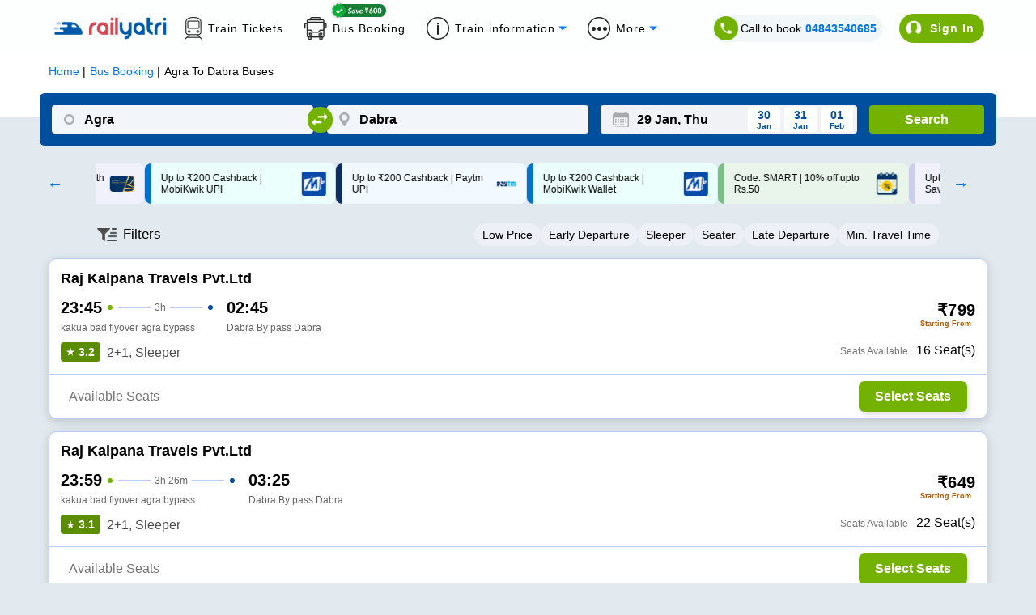

--- FILE ---
content_type: text/html; charset=utf-8
request_url: https://www.railyatri.in/bus-booking/agra-to-dabra-buses?utm_source=bus_srp_seo
body_size: 3130
content:
<!DOCTYPE html><html><head><meta charSet="utf-8"/><title>Agra to Dabra Bus Booking Online: Tickets, Fare &amp; Timings – RailYatri</title><meta name="description" content="Book Agra to Dabra Bus tickets online with RailYatri and experience the safe, secure and comfortable bus journey. Reserve your bus seat today!"/><meta name="keywords" content="private bus online ticket booking easy and cheap bus tickets, bus deals, confirmed tickets, reservation, discounts, bus offers, cashback online, "/><meta name="viewport" content="width=device-width, initial-scale=1, maximum-scale=1, user-scalable=0"/><meta name="theme-color" content="#004f9e"/><link rel="canonical" href="https://www.railyatri.in/bus-booking/agra-to-dabra-buses"/><link rel="icon" href="/favicon.ico" type="image/x-icon" sizes="any"/><link rel="alternate" href="android-app://bus.tickets.intrcity/http/i.rytr.in/Bus-Ticket-Booking"/><link rel="alternate" href="ios-app://1493367638/http/i.rytr.in/Bus-Ticket-Booking"/><meta property="og:type" content="website"/><meta property="og:url" content="https://www.railyatri.in/bus-booking/agra-to-dabra-buses"/><meta property="og:title" content="Agra to Dabra Bus Booking Online: Tickets, Fare &amp; Timings – RailYatri"/><meta property="og:description" content="Book Agra to Dabra Bus tickets online with RailYatri and experience the safe, secure and comfortable bus journey. Reserve your bus seat today!"/><meta property="og:image" content="https://images.railyatri.in/ry_images_prod/ogImage-1752553105.jpg"/><meta property="og:image:width" content="1200"/><meta property="og:image:height" content="630"/><meta property="og:site_name" content="IntrCity SmartBus"/><meta name="twitter:card" content="summary_large_image"/><meta name="twitter:url" content="https://www.railyatri.in/bus-booking/agra-to-dabra-buses"/><meta name="twitter:title" content="Agra to Dabra Bus Booking Online: Tickets, Fare &amp; Timings – RailYatri"/><meta name="twitter:description" content="Book Agra to Dabra Bus tickets online with RailYatri and experience the safe, secure and comfortable bus journey. Reserve your bus seat today!"/><meta name="twitter:image" content="https://images.railyatri.in/ry_images_prod/ogImage-1752553105.jpg"/><link rel="preload" as="font" type="font/woff2" href="/Assets/fonts/lato-v17-latin-regular-subset.woff2" crossorigin="anonymous"/><link rel="preload" as="font" type="font/woff2" href="/Assets/fonts/lato-v17-latin-700-subset.woff2" crossorigin="anonymous"/><link rel="manifest" href="/manifest.json"/><link rel="apple-touch-icon" sizes="16x16" href="https://images.railyatri.in/ry_images_prod/favicon-1-1591184566.png"/><meta name="mobile-web-app-capable" content="yes"/><meta name="apple-mobile-web-app-capable" content="yes"/><meta name="apple-mobile-web-app-status-bar-style" content="default"/><meta name="msapplication-starturl" content="/"/><meta name="facebook-domain-verification" content="xqufgq7s197nchpa6zqkzyg1564rbu"/><meta name="google-site-verification" content="bm5rw8Ra3tJBBZGGPhKyiqnZ1BjDKT1rMfdoNEZJFhg"/><link rel="dns-prefetch" href="//d2r1yp2w7bby2u.cloudfront.net"/><link rel="dns-prefetch" href="//www.clarity.ms"/><link rel="preconnect" href="https://fonts.googleapis.com"/><link rel="preconnect" href="https://fonts.gstatic.com" crossorigin="anonymous"/><script type="application/ld+json" class="jsx-95a68c1fcab33c2b">{
        "@context": "https://schema.org/",
        "@type": "Product",
        "name": "Agra to Dabra Bus Booking Online: Tickets, Fare & Timings – RailYatri",
        "image": "https://images.railyatri.in/ry_images_prod/RailYatri-1719298334.png",
        "description": "Book Agra to Dabra Bus tickets online with RailYatri and experience the safe, secure and comfortable bus journey. Reserve your bus seat today!",
        "sku": "1005770_1005528",
        "mpn": "1005770_1005528",
        "brand": {
            "@type": "Service",
            "name": "RailYatri"
        },
        "aggregateRating": {
            "@type": "AggregateRating",
            "ratingValue": 4.4,
            "reviewCount": 1843567
        },
        "offers": {
            "@type": "Offer",
            "url": "https://www.railyatri.in/bus-booking/agra-to-dabra-buses",
            "priceCurrency": "INR",
            "price": 399,
            "priceValidUntil": "2026-01-29",
            "itemCondition": "https://schema.org/UsedCondition",
            "availability": "https://schema.org/InStock"
        }
    }</script><script type="application/ld+json" class="jsx-95a68c1fcab33c2b">[{"@context":"https://schema.org/","@type":"MobileApplication","name":"RailYatri","aggregateRating":{"@type":"AggregateRating","ratingValue":"4.4","reviewCount":"1843567"},"applicationCategory":"Travel","operatingSystem":"Android","url":"https://play.google.com/store/apps/details?id=com.railyatri.in.mobile"}]</script><script type="application/ld+json" class="jsx-95a68c1fcab33c2b">{"@context":"https://schema.org","@type":"BusTrip","departureBusStop":{"@type":"BusStop","name":"Agra","address":{"@type":"PostalAddress","addressLocality":"Agra","addressCountry":"IN"}},"arrivalBusStop":{"@type":"BusStop","name":"Dabra","address":{"@type":"PostalAddress","addressLocality":"Dabra","addressCountry":"IN"}},"offers":{"@type":"AggregateOffer","lowPrice":230,"priceCurrency":"INR"}}</script><link rel="alternate" href="https://www.railyatri.in/m/bus-booking/Agra-to-Dabra-buses" class="jsx-95a68c1fcab33c2b"/><script type="application/ld+json">{"@context":"https://schema.org","@type":"WebApplication","name":"IntrCity SmartBus","description":"Book Agra to Dabra Bus tickets online with RailYatri and experience the safe, secure and comfortable bus journey. Reserve your bus seat today!","url":"https://www.railyatri.in/bus-booking/agra-to-dabra-buses","applicationCategory":"Travel","operatingSystem":"Web Browser","offers":{"@type":"Offer","category":"Travel"}}</script><meta name="next-head-count" content="42"/><link rel="preload" href="https://images.intrcity.com/_next/static/css/e7e5005afda115ad.css" as="style"/><link rel="stylesheet" href="https://images.intrcity.com/_next/static/css/e7e5005afda115ad.css" data-n-g=""/><link rel="preload" href="https://images.intrcity.com/_next/static/css/b0b9dcaced30edba.css" as="style"/><link rel="stylesheet" href="https://images.intrcity.com/_next/static/css/b0b9dcaced30edba.css" data-n-p=""/><link rel="preload" href="https://images.intrcity.com/_next/static/css/0ed207c130829dde.css" as="style"/><link rel="stylesheet" href="https://images.intrcity.com/_next/static/css/0ed207c130829dde.css" data-n-p=""/><link rel="preload" href="https://images.intrcity.com/_next/static/css/65121a0f437c9984.css" as="style"/><link rel="stylesheet" href="https://images.intrcity.com/_next/static/css/65121a0f437c9984.css" data-n-p=""/><link rel="preload" href="https://images.intrcity.com/_next/static/css/ff3ee4a10aba0cb8.css" as="style"/><link rel="stylesheet" href="https://images.intrcity.com/_next/static/css/ff3ee4a10aba0cb8.css" data-n-p=""/><link rel="preload" href="https://images.intrcity.com/_next/static/css/b49e238836865a82.css" as="style"/><link rel="stylesheet" href="https://images.intrcity.com/_next/static/css/b49e238836865a82.css" data-n-p=""/><link rel="preload" href="https://images.intrcity.com/_next/static/css/a741e94ebe130996.css" as="style"/><link rel="stylesheet" href="https://images.intrcity.com/_next/static/css/a741e94ebe130996.css" data-n-p=""/><noscript data-n-css=""></noscript><script defer="" nomodule="" src="https://images.intrcity.com/_next/static/chunks/polyfills-5cd94c89d3acac5f.js"></script><script src="https://images.intrcity.com/_next/static/chunks/webpack-56e3d50f7fa03050.js" defer=""></script><script src="https://images.intrcity.com/_next/static/chunks/framework-568b840ecff66744.js" defer=""></script><script src="https://images.intrcity.com/_next/static/chunks/main-894bfcc511c96809.js" defer=""></script><script src="https://images.intrcity.com/_next/static/chunks/pages/_app-8fec1deff89be0fe.js" defer=""></script><script src="https://images.intrcity.com/_next/static/chunks/1132-b04c18d476a35b2c.js" defer=""></script><script src="https://images.intrcity.com/_next/static/chunks/4037-e6ad143c8a9dfd1d.js" defer=""></script><script src="https://images.intrcity.com/_next/static/chunks/5835-ae2447a281ff927f.js" defer=""></script><script src="https://images.intrcity.com/_next/static/chunks/2191-860306a5b3712ec5.js" defer=""></script><script src="https://images.intrcity.com/_next/static/chunks/3395-a44b43816d094f84.js" defer=""></script><script src="https://images.intrcity.com/_next/static/chunks/981-0b95c2df9c5df57c.js" defer=""></script><script src="https://images.intrcity.com/_next/static/chunks/2092-4999d57c0a8d35a3.js" defer=""></script><script src="https://images.intrcity.com/_next/static/chunks/4853-3e45e5c8f862d7a9.js" defer=""></script><script src="https://images.intrcity.com/_next/static/chunks/1561-4a253bd05c6a887a.js" defer=""></script><script src="https://images.intrcity.com/_next/static/chunks/6834-686ffd4e5c7af5d9.js" defer=""></script><script src="https://images.intrcity.com/_next/static/chunks/5183-9a674d48fd465459.js" defer=""></script><script src="https://images.intrcity.com/_next/static/chunks/3885-497dd593c3c47fa8.js" defer=""></script><script src="https://images.intrcity.com/_next/static/chunks/9825-be846fdad4f9ae17.js" defer=""></script><script src="https://images.intrcity.com/_next/static/chunks/1821-41952a2d62aab9b9.js" defer=""></script><script src="https://images.intrcity.com/_next/static/chunks/9986-cfb2d7106db62701.js" defer=""></script><script src="https://images.intrcity.com/_next/static/chunks/6918-6e69d79d830ec9e1.js" defer=""></script><script src="https://images.intrcity.com/_next/static/chunks/54-e8d55759db296e2a.js" defer=""></script><script src="https://images.intrcity.com/_next/static/chunks/pages/bus-booking/%5Broute%5D-501f26ed9c9cf7b5.js" defer=""></script><script src="https://images.intrcity.com/_next/static/MWEBREACT-1769676216156-yjvo/_buildManifest.js" defer=""></script><script src="https://images.intrcity.com/_next/static/MWEBREACT-1769676216156-yjvo/_ssgManifest.js" defer=""></script><script src="https://images.intrcity.com/_next/static/MWEBREACT-1769676216156-yjvo/_middlewareManifest.js" defer=""></script><style id="__jsx-95a68c1fcab33c2b">body, html {background:#E2EAEF}
.slick-slide {max-width:260px!important}
.slick-prev, .slick-next {width:10px!important}
.slick-track {margin-right:auto!important;
display:-webkit-box!important;
display:-webkit-flex!important;
display:-ms-flexbox!important;
display:flex!important;
-webkit-align-items:center!important;
-webkit-box-align:center!important;
-ms-flex-align:center!important;
align-items:center!important;
-webkit-justify-content:center!important;
justify-content:center!important;
gap:12px}</style></head><body><div id="__next" data-reactroot=""><div id="Main" style="margin-bottom:unset" class="Main"><div class="jsx-95a68c1fcab33c2b route_breadCrumbWrapper__1MUuc"><div class="jsx-95a68c1fcab33c2b route_breadCrumbSec__fPa6x"><div class="jsx-95a68c1fcab33c2b route_breadCrumb__AH4hf"><ul vocab="https://schema.org/" typeof="BreadcrumbList" class="jsx-95a68c1fcab33c2b"><li property="itemListElement" typeof="ListItem" class="jsx-95a68c1fcab33c2b"><a property="item" typeof="WebPage" class="jsx-95a68c1fcab33c2b" href="/"><span property="name" class="jsx-95a68c1fcab33c2b">Home</span></a><meta property="position" content="1" class="jsx-95a68c1fcab33c2b"/></li><li property="itemListElement" typeof="ListItem" class="jsx-95a68c1fcab33c2b"><a href="/bus-booking" property="item" typeof="WebPage" class="jsx-95a68c1fcab33c2b"><span property="name" class="jsx-95a68c1fcab33c2b">Bus Booking</span></a><meta property="position" content="2" class="jsx-95a68c1fcab33c2b"/></li><li property="itemListElement" typeof="ListItem" class="jsx-95a68c1fcab33c2b"><span property="name" class="jsx-95a68c1fcab33c2b">Agra<!-- --> To <!-- -->Dabra<!-- --> Buses</span><meta property="position" content="3" class="jsx-95a68c1fcab33c2b"/></li></ul></div></div></div><div class="jsx-95a68c1fcab33c2b route_busListItemWrapper__faFWY route_qrcode_banner__8ZaUi"><div style="opacity:0;position:absolute" class="jsx-95a68c1fcab33c2b"><h1 class="jsx-95a68c1fcab33c2b route_seoTitle__o9W_z">Agra<!-- --> To <!-- -->Dabra<!-- --> Bus Ticket</h1><p class="jsx-95a68c1fcab33c2b route_busDataLength__FPQ0M"></p></div></div><div class="jsx-95a68c1fcab33c2b route_selectedBpDiv__KgVMe"><div style="display:none" class="BoardingFilter_bPoint__QynoS"><span></span><span><img class="BoardingFilter_closeImg__KUvQ_" src="https://images.railyatri.in/ry_images_prod/icclose2-1746431321.png" alt="close"/></span></div></div><div class="jsx-95a68c1fcab33c2b route_busBookingMainContainer__w7CqD"><div class="jsx-95a68c1fcab33c2b route_normalBusesList__CVWgC"></div></div><div class="jsx-95a68c1fcab33c2b route_busListItemWrapper__faFWY"></div></div></div><script id="__NEXT_DATA__" type="application/json">{"props":{"pageProps":{"query":{"utm_source":"bus_srp_seo","route":"agra-to-dabra-buses","from_code":1005770,"to_code":1005528},"utm_source":"bus_srp_seo","isSeo":false,"from":"Agra","to":"Dabra","doj":"2026-01-29T09:28:11.878Z","ryDomain":true,"canonical":"https://www.railyatri.in/bus-booking/agra-to-dabra-buses","nextDayServices":true,"seoData":{},"bp_ids":"","title":"Agra to Dabra Bus Booking Online: Tickets, Fare \u0026 Timings – RailYatri","description":"Book Agra to Dabra Bus tickets online with RailYatri and experience the safe, secure and comfortable bus journey. Reserve your bus seat today!","aggregatedDisabled":false},"__N_SSP":true},"page":"/bus-booking/[route]","query":{"utm_source":"bus_srp_seo","route":"agra-to-dabra-buses"},"buildId":"MWEBREACT-1769676216156-yjvo","assetPrefix":"https://images.intrcity.com","isFallback":false,"gssp":true,"scriptLoader":[]}</script></body></html>

--- FILE ---
content_type: text/html; charset=utf-8
request_url: https://www.railyatri.in/
body_size: 16136
content:
<!DOCTYPE html><html lang="en"><head><meta charSet="utf-8"/><title>IRCTC Train Ticket Booking, Live Status, Seat Availability &amp; more - RailYatri</title><meta name="description" content="Book IRCTC train tickets, check live PNR status, track trains in real time on RailYatri. India’s trusted travel platform for hassle-free journeys."/><meta name="keywords" content="train ticket booking, irctc ticket booking, live train status,
train running status, train timetable, train seat availability, railway enquiry,
irctc pnr, book train tickets, train route information, train arrival time, train departure time,
railway ticket booking, train confirmation probability, food on train, trains between stations."/><link rel="alternate" href=""/><link rel="canonical" href="https://www.railyatri.in"/><link rel="icon" href="https://images.railyatri.in/ry_images_prod/RailYatrifavicon-1740980280.png" type="image/png"/><link rel="shortcut icon" href="https://images.railyatri.in/ry_images_prod/RailYatrifavicon-1740980280.png"/><meta http-equiv="X-UA-Compatible" content="IE=edge"/><meta name="viewport" content="width=device-width, initial-scale=1.0, maximum-scale=1.0, user-scalable=no"/><meta name="twitter:card" content="https://images.railyatri.in/ry_images_prod/RailYatriwebcard-1720517179.png"/><meta property="og:title" content="Indian Railways Train Enquiry, Insights &amp; IRCTC eTicket booking - RailYatri"/><meta property="og:image" content="https://images.railyatri.in/ry_images_prod/RailYatriwebcard-1720517179.png"/><meta name="twitter:image" content="https://images.railyatri.in/ry_images_prod/RailYatriwebcard-1720517179.png"/><meta property="og:description" content="Indian Railways Train Enquiry, Insights &amp; IRCTC eTicket booking - RailYatri"/><meta name="twitter:title" content="Indian Railways Train Enquiry, Insights &amp; IRCTC eTicket booking - RailYatri"/><meta property="og:type" content="website"/><meta property="al:ios:app_name" content="Train Ticket App : RailYatri"/><meta property="al:ios:app_store_id" content="1052177547"/><script>
                  var OMID = 2355118;
                  var OPID = 56009;
                  var ORef = encodeURIComponent(window.parent.location.href);
                  (function() {
                      var a = document.createElement("script");
                      a.type = "text/javascript";
                      a.async = true;
                      a.src = "//track.omguk.com/e/qs/?action=Content&MID=" + OMID + "&PID=" + OPID + "&ref=" + ORef;
                      var b = document.getElementsByTagName("body")[0] || document.getElementsByTagName("script")[0].parentNode;
                      b.appendChild(a);
                  })();
                  </script><script>
                !function(f,b,e,v,n,t,s)
                {if(f.fbq)return;n=f.fbq=function(){n.callMethod?
                n.callMethod.apply(n,arguments):n.queue.push(arguments)};
                if(!f._fbq)f._fbq=n;n.push=n;n.loaded=!0;n.version='2.0';
                n.queue=[];t=b.createElement(e);t.async=!0;
                t.src=v;s=b.getElementsByTagName(e)[0];
                s.parentNode.insertBefore(t,s)}(window,document,'script',
                'https://connect.facebook.net/en_US/fbevents.js');
                fbq('init', '883857327504071');
                fbq('track', 'PageView');    
              </script><noscript><img height="1" width="1" src="https://www.facebook.com/tr?id=883857327504071&amp;ev=PageView &amp;noscript=1"/></noscript><meta name="next-head-count" content="22"/><link rel="apple-touch-icon" sizes="57x57" href="https://images.railyatri.in/ry_images_prod/mainFest72x72-1764157335.svg"/><link rel="apple-touch-icon" sizes="60x60" href="https://images.railyatri.in/ry_images_prod/mainFest72x72-1764157335.svg"/><link rel="apple-touch-icon" sizes="72x72" href="https://images.railyatri.in/ry_images_prod/mainFest72x72-1764157335.svg"/><link rel="apple-touch-icon" sizes="76x76" href="https://images.railyatri.in/ry_images_prod/mainFest72x72-1764157335.svg"/><link rel="apple-touch-icon" sizes="114x114" href="https://images.railyatri.in/ry_images_prod/mainFest144x144-1764157667.svg"/><link rel="apple-touch-icon" sizes="120x120" href="https://images.railyatri.in/ry_images_prod/mainFest144x144-1764157667.svg"/><link rel="apple-touch-icon" sizes="144x144" href="https://images.railyatri.in/ry_images_prod/mainFest144x144-1764157667.svg"/><link rel="apple-touch-icon" sizes="152x152" href="https://images.railyatri.in/ry_images_prod/mainFest196x196-1764157331.svg"/><link rel="apple-touch-icon" sizes="180x180" href="https://images.railyatri.in/ry_images_prod/mainFest196x196-1764157331.svg"/><link rel="icon" type="image/png" sizes="192x192" href="https://images.railyatri.in/ry_images_prod/mainFest196x196-1764157331.svg"/><link rel="icon" type="image/png" sizes="32x32" href="https://images.railyatri.in/ry_images_prod/mainFest36x36-1764157339.svg"/><link rel="icon" type="image/png" sizes="96x96" href="https://images.railyatri.in/ry_images_prod/mainFest96x96-1764157333.svg"/><link rel="icon" type="image/png" sizes="16x16" href="https://images.railyatri.in/ry_images_prod/mainFest36x36-1764157339.svg"/><link rel="manifest" href="/favicon/manifest.json"/><meta name="msapplication-TileColor" content="#ffffff"/><meta name="msapplication-TileImage" content="https://images.railyatri.in/ry_images_prod/mainFest196x196-1764157331.svg"/><script async="" src="https://securepubads.g.doubleclick.net/tag/js/gpt.js"></script><meta name="next-font-preconnect"/><link rel="preload" href="/_next/static/css/375dd86ce4407708.css" as="style"/><link rel="stylesheet" href="/_next/static/css/375dd86ce4407708.css" data-n-g=""/><link rel="preload" href="/_next/static/css/43c8a21f152cc531.css" as="style"/><link rel="stylesheet" href="/_next/static/css/43c8a21f152cc531.css" data-n-p=""/><noscript data-n-css=""></noscript><script defer="" nomodule="" src="/_next/static/chunks/polyfills-5cd94c89d3acac5f.js"></script><script src="/_next/static/chunks/webpack-d5eec605962143a9.js" defer=""></script><script src="/_next/static/chunks/framework-51ca54b1c018b8c6.js" defer=""></script><script src="/_next/static/chunks/main-21e1f79e5178941a.js" defer=""></script><script src="/_next/static/chunks/pages/_app-4c829dcdf29d2ec4.js" defer=""></script><script src="/_next/static/chunks/c16184b3-5cc093ab82ddcf30.js" defer=""></script><script src="/_next/static/chunks/ea88be26-90e5bec38c20a35b.js" defer=""></script><script src="/_next/static/chunks/fcc27f93-b6edee38bbc8438a.js" defer=""></script><script src="/_next/static/chunks/2414-39480c7296757bd4.js" defer=""></script><script src="/_next/static/chunks/9990-f6a5f4a0acaa7114.js" defer=""></script><script src="/_next/static/chunks/652-28da5c65700840f2.js" defer=""></script><script src="/_next/static/chunks/5675-e570d84d43bceba1.js" defer=""></script><script src="/_next/static/chunks/1857-92a5899f9a87c0d2.js" defer=""></script><script src="/_next/static/chunks/1994-39be60b14a72e8b5.js" defer=""></script><script src="/_next/static/chunks/5554-77f28a66ef69ac84.js" defer=""></script><script src="/_next/static/chunks/135-f3134f46c4d4268e.js" defer=""></script><script src="/_next/static/chunks/1707-50d24472aef68bdb.js" defer=""></script><script src="/_next/static/chunks/9280-ef3cfc24e5c761e6.js" defer=""></script><script src="/_next/static/chunks/8221-3f95ab58ed4cdb26.js" defer=""></script><script src="/_next/static/chunks/8831-ea5ec4c22cff5219.js" defer=""></script><script src="/_next/static/chunks/8961-7bbc1c75d4e2c631.js" defer=""></script><script src="/_next/static/chunks/3911-57bdf253004682e5.js" defer=""></script><script src="/_next/static/chunks/891-2db461a84c7f7fa8.js" defer=""></script><script src="/_next/static/chunks/247-8d5598f668fa6e6a.js" defer=""></script><script src="/_next/static/chunks/4830-22731353e5731b6d.js" defer=""></script><script src="/_next/static/chunks/5576-43b8854aef91e9e7.js" defer=""></script><script src="/_next/static/chunks/4938-232aa222eaf87094.js" defer=""></script><script src="/_next/static/chunks/808-c149c8e874734f3d.js" defer=""></script><script src="/_next/static/chunks/2909-b47f2802356e2048.js" defer=""></script><script src="/_next/static/chunks/7167-1f6fa3ca9b93dc6e.js" defer=""></script><script src="/_next/static/chunks/pages/index-4d2db24bf8d92d5e.js" defer=""></script><script src="/_next/static/5212f36564lk54689j58m7522u220126/_buildManifest.js" defer=""></script><script src="/_next/static/5212f36564lk54689j58m7522u220126/_ssgManifest.js" defer=""></script><script src="/_next/static/5212f36564lk54689j58m7522u220126/_middlewareManifest.js" defer=""></script></head><body><div id="__next"><head><link rel="stylesheet" href="https://cdn.jsdelivr.net/npm/swiper@11/swiper-bundle.min.css"/><script src="https://cdn.jsdelivr.net/npm/swiper@11/swiper-bundle.min.js"></script></head><div class="wrap-container" style="background:#F0F0F0"><header class="bg-w headerStyle_headerPosition__jvzh3"><div class="headerStyle_zeroPGBox__ssjZu ryHomeCommonStyle_flex___giO_ ryHomeCommonStyle_jcSB___Wj9M ryHomeCommonStyle_gap15__9_8kR ryHomeCommonStyle_alignCenter__ZkzYy " style="height:0;padding:0 20px;overflow:hidden"><img class="float-left" src="https://images.railyatri.in/ry_images_prod/saving-1760352755.png" alt="saving" title="Saving" width="30"/><p class="text-center no-marg fs-16 fw-reg headerStyle_saveText__s7XMp"><strong>Zero PG</strong> charge on <strong>UPI payments</strong>. Save on every transaction!</p><span class="headerStyle_closeSavingStrip__MSrdb"><img src="https://images.railyatri.in/ry_images_prod/closeSVG-1760353085.svg" alt="close" title="Close" width="15px"/></span></div><div class="wrap-container bg-w headerStyle_searchStrip__acO6N"><div class="headerStyle_searchContainer__0SU9Y"><div class="headerStyle_navBrand__E5Ton"><button class="headerStyle_toggleButton__78JYY"><span class="headerStyle_bar__GAHWM"> </span><span class="headerStyle_bar__GAHWM"> </span><span class="headerStyle_bar__GAHWM"> </span></button><a class="headerStyle_ryLogo__DkVV3" href="/"><img src="https://images.railyatri.in/ry_images_prod/rylogo-1760424802.svg" alt="RailYatri Logo" title="RailYatri" width="178"/></a></div><div class="headerStyle_navRight__krGlo"><div class="headerStyle_getStatus__DjERV"><label class="fs-14 fw-reg relative"><input type="radio" name="search-by" id="pnr" checked=""/><span class="headerStyle_radioButton__0nUH0"></span>PNR Status</label><label class="fs-14 fw-reg relative"><input type="radio" name="search-by" id="train-number"/><span class="headerStyle_radioButton__0nUH0"></span>Train Status</label><div class="bg-w relative headerStyle_searchField__myYZ_ "><div class="undefined"><input type="text" name="pnr-field" placeholder="Enter your PNR" id="pnrField" maxLength="10" class="fs-14 undefined" autoComplete="off"/></div><button class="fs-14 fw-med headerStyle_checkStatus__R2oYo">Check status</button></div></div><button class="fs-14 fw-med headerStyle_logIN__7Uqet headerStyle_animBtn__hmCss">Login</button></div></div></div><div id="homeSideScreen" class="fixed headerStyle_sideScreen__Ql483" style="opacity:0;pointer-events:none;right:-100%"><div class="fixed headerStyle_wrapoverlay__joLyW"></div><div id="sideMenuWrap" class="headerStyle_sideMenuWrap__QNyTw" style="left:-100%"><div class="headerStyle_menuHeader__5ojO9"><a class="headerStyle_ryLogo__DkVV3" href="/"><img src="https://images.railyatri.in/ry_images_prod/rylogo-1760424802.svg" alt="RailYatri Logo" title="RailYatri" width="178"/></a><span class="headerStyle_closeMenu__0ZxN1"></span></div><div class="relative headerStyle_menuInfo__VgOXw" style="margin:0 -20px;height:60px;padding:10px 20px"><p class="no-marg fs-16 headerStyle_saveText__s7XMp headerStyle_lineHeight__cJrjj"><img class="float-left" style="margin:4px 15px 0 0" src="https://images.railyatri.in/ry_images_prod/saving-1760352755.png" alt="saving" title="Saving" width="30"/><strong>Zero PG</strong> charge on <strong>UPI payments</strong>. Save on <br/>every transaction!</p><span class="headerStyle_closeSavingStrip__MSrdb absolute" style="top:10px;right:5px;margin:0"><img src="https://images.railyatri.in/ry_images_prod/closeSVG-1760353085.svg" alt="close" title="Close"/></span></div><div class="headerStyle_menuList__Z9E1T"><a href="#" class="fs-14 fw-med headerStyle_userLogIn__j4ML6">Login</a><ul class="fs-16 headerStyle_sideMenu__bY2QA"><li><a href="https://www.railyatri.in/train-ticket?utm_source=dwebhome_side_navigation&amp;device_type_id=6">Book Train Tickets</a></li><li><a href="https://www.railyatri.in/buy-food-in-train/?utm_source=dwebhome_side_navigation&amp;utm_medium=DESKTOP_WEB&amp;device_type_id=6">Order Food on Train</a></li><li><a href="https://www.railyatri.in/offers?utm_source=dwebhome_side_navigation">Offers</a></li><li><a href="https://refunds.railyatri.in">Cancellation &amp; Refund</a></li><li><a href="https://www.railyatri.in/pnr-status?utm_source=dwebhome_side_navigation&amp;device_type_id=6">Check PNR Status</a></li><li><a href="https://www.railyatri.in/live-train-status?utm_source=dwebhome_side_navigation&amp;device_type_id=6">Live Train Status</a></li><li><a href="https://www.railyatri.in/seat-availability?utm_source=dwebhome_side_navigation&amp;device_type_id=6">Seat Availability</a></li><li><a href="https://www.railyatri.in/trains-between-stations?utm_source=dwebhome_side_navigation&amp;device_type_id=6">Train Between Stations</a></li></ul><div class="headerStyle_qrCode__J7YH7"><h4 class="fs-16 fw-med black">Scan QR Code to Install App</h4><img src="https://images.railyatri.in/ry_images_prod/rycode-1760511869.png" width="122px" alt="qr-code" title="Install App"/></div></div><div class="headerStyle_menuFooter__x3zB4"><a href="/"><img src="https://images.railyatri.in/ry_images_prod/railyatriIcon-1760513707.png" alt="RailYatri app" title="RailYatri app"/></a><a href="https://play.google.com/store/apps/details?id=com.railyatri.in.mobile" target="_blank" rel="nofollow noopener noreferrer"><img src="https://images.railyatri.in/ry_images_prod/playstoreDownload-1760513709.png" alt="RailYatri app in playstore" title="RY PlayStore"/></a><a href="https://apps.apple.com/in/app/train-ticket-app-railyatri/id1052177547" target="_blank" rel="nofollow noopener noreferrer"><img src="https://images.railyatri.in/ry_images_prod/appstoreDownload-1760513711.png" alt="RailYatri app in appstore" title="RY AppStore"/></a></div></div></div></header><section><div class="wrap-container text-center ryHomeCommonStyle_menuStrip__i7Hh6"><ul class="no-pad no-marg"><li> <a class="fs-14 fw-reg ryHomeCommonStyle_flex___giO_ ryHomeCommonStyle_alignCenter__ZkzYy" href="https://www.railyatri.in/live-train-status?utm_source=dwebhome_header&amp;device_type_id=6"> Live Train Status </a> </li><li> <a class="fs-14 fw-reg ryHomeCommonStyle_flex___giO_ ryHomeCommonStyle_alignCenter__ZkzYy" href="https://www.railyatri.in/pnr-status?utm_source=dwebhome_header&amp;device_type_id=6"> PNR Status </a> </li><li> <a class="fs-14 fw-reg ryHomeCommonStyle_flex___giO_ ryHomeCommonStyle_alignCenter__ZkzYy" href="https://www.railyatri.in/time-table?utm_source=dwebhome_header&amp;device_type_id=6"> Time Table </a> </li><li> <a class="fs-14 fw-reg ryHomeCommonStyle_flex___giO_ ryHomeCommonStyle_alignCenter__ZkzYy" href="https://www.railyatri.in/train-ticket?utm_source=dwebhome_header">Train Ticket </a> </li><li> <a class="fs-14 fw-reg ryHomeCommonStyle_flex___giO_ ryHomeCommonStyle_alignCenter__ZkzYy" href="https://www.railyatri.in/buy-food-in-train/?utm_source=dwebhome_header&amp;utm_medium=DESKTOP_WEB&amp;device_type_id=6"> Food on Train </a> </li><li> <a class="fs-14 fw-reg ryHomeCommonStyle_flex___giO_ ryHomeCommonStyle_alignCenter__ZkzYy" href="https://www.railyatri.in/bus-booking?utm_source=dwebhome_header">Bus Booking</a> </li><li><a href="#" class="fs-14 fw-reg ryHomeCommonStyle_flex___giO_ ryHomeCommonStyle_alignCenter__ZkzYy ryHomeCommonStyle_dropdownToggle__5NMKw undefined">More Features</a></li></ul></div></section><section><div class="wrap-container ryHomeCommonStyle_gradientBg__VzqU0" style="background:#01478c"><div class="ryHomeCommonStyle_railyatriHomeContainer__3Iv9o" style="padding-top:15px"><div class="text-center swiper mySwiper banner-swiper" style="width:max-content"><div class="swiper-wrapper"><h1 class="swiperStyle_linecss__lQlPa swiper-slide">Train Ticket Booking in 2 Mins! (Fast, Easy &amp; Safe)</h1><h1 class="swiperStyle_linecss__lQlPa swiper-slide">AI-based PNR waitlist prediction</h1><h1 class="swiperStyle_linecss__lQlPa swiper-slide">Get confirmed tickets on Waitlisted train</h1><h1 class="swiperStyle_linecss__lQlPa swiper-slide">24/7 support</h1><h1 class="swiperStyle_linecss__lQlPa swiper-slide">Reliable live train tracking</h1><h1 class="swiperStyle_linecss__lQlPa swiper-slide">Order delicious food on train</h1><h1 class="swiperStyle_linecss__lQlPa swiper-slide">Save ₹600 on SmartBus</h1></div></div><div class="wrap-container verticalStyle_tabGroup__SqaXj"><div class="ryHomeCommonStyle_flex___giO_ ryHomeCommonStyle_jcC___j7aE verticalStyle_tabs__3_PrI"><div class="fs-16 fw-med relative ryHomeCommonStyle_flex___giO_ verticalStyle_tab__APrL7 verticalStyle_active__mxwmJ"><div class="verticalStyle_glowFffect__2_7c2"></div><img src="https://images.railyatri.in/ry_images_prod/3Dtrain-1761052215.png"/> Train Tickets</div><div class="fs-16 fw-med relative ryHomeCommonStyle_flex___giO_ verticalStyle_tab__APrL7 "><div class="verticalStyle_glowFffect__2_7c2"></div><img src="https://images.railyatri.in/ry_images_prod/3Dfood-1761052304.png"/> Food on Train</div><div class="fs-16 fw-med relative ryHomeCommonStyle_flex___giO_ verticalStyle_tab__APrL7 "><div class="verticalStyle_glowFffect__2_7c2"></div><img src="https://images.railyatri.in/ry_images_prod/3Dbus-1761052306.png"/> Bus Tickets</div></div><div id="trainTab" class="verticalStyle_tabContent__G6dib"><div class="ryHomeCommonStyle_flex___giO_ ryHomeCommonStyle_jcC___j7aE verticalStyle_trainSearch__AJt2Q"><div class="relative undefined"><div class="verticalStyle_sourceField__M_YZU"><label for="TrainFromSourceField" class="verticalStyle_fieldLable__C1eZe ">From</label><input type="text" id="TrainFromSourceField" class="verticalStyle_formFields__x7hVD verticalStyle_fromInputField__0_872" autoComplete="off" value=""/></div></div><div class="ryHomeCommonStyle_flex___giO_ ryHomeCommonStyle_alignCenter__ZkzYy ryHomeCommonStyle_jcC___j7aE undefined"><button class="relative verticalStyle_swapBtn__XSOOO verticalStyle_trainSwap__H8bPr" id="swap-stations"><img src="https://images.railyatri.in/ry_images_prod/swapIcon-1761057766.svg" alt="swap stations" title="Swap Stations" class="verticalStyle_SwapArrowIcon__J4EX5"/></button></div><div class="relative undefined"><div class="verticalStyle_sourceField__M_YZU"><label for="toSourceField" class="verticalStyle_fieldLable__C1eZe ">To</label><input type="text" id="toSourceField" class="verticalStyle_formFields__x7hVD verticalStyle_destinationField__q_o8c" autoComplete="off" value=""/></div></div><div class="realtive ryHomeCommonStyle_flex___giO_ verticalStyle_journeyDate__K49jU undefined"><style data-emotion="css mv42b9">.css-mv42b9 .clearButton{opacity:1;}@media (pointer: fine){.css-mv42b9 .clearButton{opacity:0;}.css-mv42b9:hover .clearButton,.css-mv42b9:focus-within .clearButton{opacity:1;}}.css-mv42b9 .MuiInputBase-root{height:0px;width:0px;background:#ffffff;border-radius:10px;position:absolute;top:36px;left:20px;z-index:100;}.css-mv42b9 .MuiIconButton-root{display:none;}.css-mv42b9 .MuiOutlinedInput-root fieldset{border:none;}.css-mv42b9 .MuiOutlinedInput-root:hover fieldset{border:none;}.css-mv42b9 .MuiDayCalendar-weekDayLabel{font-size:16px!important;}.css-mv42b9 .MuiDayCalendar-header{font-size:18px;font-weight:700;}</style><style data-emotion="css 84dvyl">.css-84dvyl{display:-webkit-inline-box;display:-webkit-inline-flex;display:-ms-inline-flexbox;display:inline-flex;-webkit-flex-direction:column;-ms-flex-direction:column;flex-direction:column;position:relative;min-width:0;padding:0;margin:0;border:0;vertical-align:top;}.css-84dvyl .clearButton{opacity:1;}@media (pointer: fine){.css-84dvyl .clearButton{opacity:0;}.css-84dvyl:hover .clearButton,.css-84dvyl:focus-within .clearButton{opacity:1;}}.css-84dvyl .MuiInputBase-root{height:0px;width:0px;background:#ffffff;border-radius:10px;position:absolute;top:36px;left:20px;z-index:100;}.css-84dvyl .MuiIconButton-root{display:none;}.css-84dvyl .MuiOutlinedInput-root fieldset{border:none;}.css-84dvyl .MuiOutlinedInput-root:hover fieldset{border:none;}.css-84dvyl .MuiDayCalendar-weekDayLabel{font-size:16px!important;}.css-84dvyl .MuiDayCalendar-header{font-size:18px;font-weight:700;}</style><div class="MuiFormControl-root MuiTextField-root css-84dvyl"><style data-emotion="css-global 1prfaxn">@-webkit-keyframes mui-auto-fill{from{display:block;}}@keyframes mui-auto-fill{from{display:block;}}@-webkit-keyframes mui-auto-fill-cancel{from{display:block;}}@keyframes mui-auto-fill-cancel{from{display:block;}}</style><style data-emotion="css 1bn53lx">.css-1bn53lx{font-family:"Roboto","Helvetica","Arial",sans-serif;font-weight:400;font-size:1rem;line-height:1.4375em;letter-spacing:0.00938em;color:rgba(0, 0, 0, 0.87);box-sizing:border-box;position:relative;cursor:text;display:-webkit-inline-box;display:-webkit-inline-flex;display:-ms-inline-flexbox;display:inline-flex;-webkit-align-items:center;-webkit-box-align:center;-ms-flex-align:center;align-items:center;position:relative;border-radius:4px;padding-right:14px;}.css-1bn53lx.Mui-disabled{color:rgba(0, 0, 0, 0.38);cursor:default;}.css-1bn53lx:hover .MuiOutlinedInput-notchedOutline{border-color:rgba(0, 0, 0, 0.87);}@media (hover: none){.css-1bn53lx:hover .MuiOutlinedInput-notchedOutline{border-color:rgba(0, 0, 0, 0.23);}}.css-1bn53lx.Mui-focused .MuiOutlinedInput-notchedOutline{border-color:#1976d2;border-width:2px;}.css-1bn53lx.Mui-error .MuiOutlinedInput-notchedOutline{border-color:#d32f2f;}.css-1bn53lx.Mui-disabled .MuiOutlinedInput-notchedOutline{border-color:rgba(0, 0, 0, 0.26);}</style><div class="MuiInputBase-root MuiOutlinedInput-root MuiInputBase-colorPrimary Mui-error MuiInputBase-formControl MuiInputBase-adornedEnd css-1bn53lx"><style data-emotion="css 1uvydh2">.css-1uvydh2{font:inherit;letter-spacing:inherit;color:currentColor;padding:4px 0 5px;border:0;box-sizing:content-box;background:none;height:1.4375em;margin:0;-webkit-tap-highlight-color:transparent;display:block;min-width:0;width:100%;-webkit-animation-name:mui-auto-fill-cancel;animation-name:mui-auto-fill-cancel;-webkit-animation-duration:10ms;animation-duration:10ms;padding:16.5px 14px;padding-right:0;}.css-1uvydh2::-webkit-input-placeholder{color:currentColor;opacity:0.42;-webkit-transition:opacity 200ms cubic-bezier(0.4, 0, 0.2, 1) 0ms;transition:opacity 200ms cubic-bezier(0.4, 0, 0.2, 1) 0ms;}.css-1uvydh2::-moz-placeholder{color:currentColor;opacity:0.42;-webkit-transition:opacity 200ms cubic-bezier(0.4, 0, 0.2, 1) 0ms;transition:opacity 200ms cubic-bezier(0.4, 0, 0.2, 1) 0ms;}.css-1uvydh2:-ms-input-placeholder{color:currentColor;opacity:0.42;-webkit-transition:opacity 200ms cubic-bezier(0.4, 0, 0.2, 1) 0ms;transition:opacity 200ms cubic-bezier(0.4, 0, 0.2, 1) 0ms;}.css-1uvydh2::-ms-input-placeholder{color:currentColor;opacity:0.42;-webkit-transition:opacity 200ms cubic-bezier(0.4, 0, 0.2, 1) 0ms;transition:opacity 200ms cubic-bezier(0.4, 0, 0.2, 1) 0ms;}.css-1uvydh2:focus{outline:0;}.css-1uvydh2:invalid{box-shadow:none;}.css-1uvydh2::-webkit-search-decoration{-webkit-appearance:none;}label[data-shrink=false]+.MuiInputBase-formControl .css-1uvydh2::-webkit-input-placeholder{opacity:0!important;}label[data-shrink=false]+.MuiInputBase-formControl .css-1uvydh2::-moz-placeholder{opacity:0!important;}label[data-shrink=false]+.MuiInputBase-formControl .css-1uvydh2:-ms-input-placeholder{opacity:0!important;}label[data-shrink=false]+.MuiInputBase-formControl .css-1uvydh2::-ms-input-placeholder{opacity:0!important;}label[data-shrink=false]+.MuiInputBase-formControl .css-1uvydh2:focus::-webkit-input-placeholder{opacity:0.42;}label[data-shrink=false]+.MuiInputBase-formControl .css-1uvydh2:focus::-moz-placeholder{opacity:0.42;}label[data-shrink=false]+.MuiInputBase-formControl .css-1uvydh2:focus:-ms-input-placeholder{opacity:0.42;}label[data-shrink=false]+.MuiInputBase-formControl .css-1uvydh2:focus::-ms-input-placeholder{opacity:0.42;}.css-1uvydh2.Mui-disabled{opacity:1;-webkit-text-fill-color:rgba(0, 0, 0, 0.38);}.css-1uvydh2:-webkit-autofill{-webkit-animation-duration:5000s;animation-duration:5000s;-webkit-animation-name:mui-auto-fill;animation-name:mui-auto-fill;}.css-1uvydh2:-webkit-autofill{border-radius:inherit;}</style><input aria-invalid="true" autoComplete="off" id=":Rc59dm:" placeholder="DD MMMM, EEEE" type="text" inputMode="text" class="MuiInputBase-input MuiOutlinedInput-input MuiInputBase-inputAdornedEnd css-1uvydh2" value="DD MMMM, EEEE"/><style data-emotion="css 1nvf7g0">.css-1nvf7g0{display:-webkit-box;display:-webkit-flex;display:-ms-flexbox;display:flex;height:0.01em;max-height:2em;-webkit-align-items:center;-webkit-box-align:center;-ms-flex-align:center;align-items:center;white-space:nowrap;color:rgba(0, 0, 0, 0.54);margin-left:8px;}</style><div class="MuiInputAdornment-root MuiInputAdornment-positionEnd MuiInputAdornment-outlined MuiInputAdornment-sizeMedium css-1nvf7g0"><style data-emotion="css 1i2cjo2">.css-1i2cjo2{text-align:center;-webkit-flex:0 0 auto;-ms-flex:0 0 auto;flex:0 0 auto;font-size:1.5rem;padding:8px;border-radius:50%;overflow:visible;color:rgba(0, 0, 0, 0.54);-webkit-transition:background-color 150ms cubic-bezier(0.4, 0, 0.2, 1) 0ms;transition:background-color 150ms cubic-bezier(0.4, 0, 0.2, 1) 0ms;margin-right:-12px;}.css-1i2cjo2:hover{background-color:rgba(0, 0, 0, 0.04);}@media (hover: none){.css-1i2cjo2:hover{background-color:transparent;}}.css-1i2cjo2.Mui-disabled{background-color:transparent;color:rgba(0, 0, 0, 0.26);}</style><style data-emotion="css slyssw">.css-slyssw{display:-webkit-inline-box;display:-webkit-inline-flex;display:-ms-inline-flexbox;display:inline-flex;-webkit-align-items:center;-webkit-box-align:center;-ms-flex-align:center;align-items:center;-webkit-box-pack:center;-ms-flex-pack:center;-webkit-justify-content:center;justify-content:center;position:relative;box-sizing:border-box;-webkit-tap-highlight-color:transparent;background-color:transparent;outline:0;border:0;margin:0;border-radius:0;padding:0;cursor:pointer;-webkit-user-select:none;-moz-user-select:none;-ms-user-select:none;user-select:none;vertical-align:middle;-moz-appearance:none;-webkit-appearance:none;-webkit-text-decoration:none;text-decoration:none;color:inherit;text-align:center;-webkit-flex:0 0 auto;-ms-flex:0 0 auto;flex:0 0 auto;font-size:1.5rem;padding:8px;border-radius:50%;overflow:visible;color:rgba(0, 0, 0, 0.54);-webkit-transition:background-color 150ms cubic-bezier(0.4, 0, 0.2, 1) 0ms;transition:background-color 150ms cubic-bezier(0.4, 0, 0.2, 1) 0ms;margin-right:-12px;}.css-slyssw::-moz-focus-inner{border-style:none;}.css-slyssw.Mui-disabled{pointer-events:none;cursor:default;}@media print{.css-slyssw{-webkit-print-color-adjust:exact;color-adjust:exact;}}.css-slyssw:hover{background-color:rgba(0, 0, 0, 0.04);}@media (hover: none){.css-slyssw:hover{background-color:transparent;}}.css-slyssw.Mui-disabled{background-color:transparent;color:rgba(0, 0, 0, 0.26);}</style><button class="MuiButtonBase-root MuiIconButton-root MuiIconButton-edgeEnd MuiIconButton-sizeMedium css-slyssw" tabindex="0" type="button" aria-label="Choose date"><style data-emotion="css vubbuv">.css-vubbuv{-webkit-user-select:none;-moz-user-select:none;-ms-user-select:none;user-select:none;width:1em;height:1em;display:inline-block;fill:currentColor;-webkit-flex-shrink:0;-ms-flex-negative:0;flex-shrink:0;-webkit-transition:fill 200ms cubic-bezier(0.4, 0, 0.2, 1) 0ms;transition:fill 200ms cubic-bezier(0.4, 0, 0.2, 1) 0ms;font-size:1.5rem;}</style><svg class="MuiSvgIcon-root MuiSvgIcon-fontSizeMedium css-vubbuv" focusable="false" aria-hidden="true" viewBox="0 0 24 24" data-testid="CalendarIcon"><path d="M17 12h-5v5h5v-5zM16 1v2H8V1H6v2H5c-1.11 0-1.99.9-1.99 2L3 19c0 1.1.89 2 2 2h14c1.1 0 2-.9 2-2V5c0-1.1-.9-2-2-2h-1V1h-2zm3 18H5V8h14v11z"></path></svg></button></div><style data-emotion="css 19w1uun">.css-19w1uun{border-color:rgba(0, 0, 0, 0.23);}</style><style data-emotion="css igs3ac">.css-igs3ac{text-align:left;position:absolute;bottom:0;right:0;top:-5px;left:0;margin:0;padding:0 8px;pointer-events:none;border-radius:inherit;border-style:solid;border-width:1px;overflow:hidden;min-width:0%;border-color:rgba(0, 0, 0, 0.23);}</style><fieldset aria-hidden="true" class="MuiOutlinedInput-notchedOutline css-igs3ac"><style data-emotion="css ihdtdm">.css-ihdtdm{float:unset;width:auto;overflow:hidden;padding:0;line-height:11px;-webkit-transition:width 150ms cubic-bezier(0.0, 0, 0.2, 1) 0ms;transition:width 150ms cubic-bezier(0.0, 0, 0.2, 1) 0ms;}</style><legend class="css-ihdtdm"><span class="notranslate">​</span></legend></fieldset></div></div><style data-emotion="css 1ozefeb">.css-1ozefeb{z-index:1300;}</style><style data-emotion="css 1mtsuo7">.css-1mtsuo7{z-index:1300;}</style><label class="verticalStyle_dateFieldLable__9JaUR" for="trainDatepicker" style="top:-12px;left:3px;cursor:pointer">Date</label><input type="text" style="cursor:pointer" class="verticalStyle_formFields__x7hVD verticalStyle_datepickrInput__gq3xo active" id="trainDatepicker" readonly="" value="29 Jan, Thu"/><button id="nextDateBtn_1" class="verticalStyle_nextDate__NdugM"><p class="fs-14 fw-med no-marg">30<!-- --> <!-- -->Jan</p><span class="fs-10 verticalStyle_calenderDay__WiYIj">Friday</span></button><button id="nextDateBtn_2" class="verticalStyle_nextDate__NdugM"><p class="fs-14 fw-med no-marg">31<!-- --> <!-- -->Jan</p><span class="fs-10 verticalStyle_calenderDay__WiYIj">Saturday</span></button><button id="nextDateBtn_3" class="verticalStyle_nextDate__NdugM"><p class="fs-14 fw-med no-marg">1<!-- --> <!-- -->Feb</p><span class="fs-10 verticalStyle_calenderDay__WiYIj">Sunday</span></button><button id="nextDateBtn_4" class="verticalStyle_nextDate__NdugM"><p class="fs-14 fw-med no-marg">2<!-- --> <!-- -->Feb</p><span class="fs-10 verticalStyle_calenderDay__WiYIj">Monday</span></button></div><div class="verticalStyle_searchBtn__APHx5"><button class="fs-16 white verticalStyle_btnBlue__kKxhU">Search train</button></div></div><div class="ryHomeCommonStyle_flex___giO_ ryHomeCommonStyle_jcC___j7aE verticalStyle_trainFilterBlock__IxudS"><div class="verticalStyle_quickFilters__dJQED"><span class="fs-16 fw-med ryHomeCommonStyle_drakGrey___C3XN">Quick Filters:</span><label class="fs-14 fw-reg" for="aconly"><input type="checkbox" id="aconly"/><span class="verticalStyle_checkboxContainer__lEoIe"></span>AC Only</label><label class="fs-14 fw-reg" for="confirmedseats"><input type="checkbox" id="confirmedseats"/><span class="verticalStyle_checkboxContainer__lEoIe"></span>Confirmed Seats</label><label class="fs-14 fw-reg" for="morningdeparture"><input type="checkbox" id="morningdeparture"/><span class="verticalStyle_checkboxContainer__lEoIe"></span>Morning Departure (06:00 - 12:00)</label><label class="fs-14 fw-reg" for="ladiesquota"><input type="checkbox" id="ladiesquota"/><span class="verticalStyle_checkboxContainer__lEoIe"></span>Ladies Quota</label></div><div class="verticalStyle_custDropdown__b1osm"><div class="verticalStyle_selected__BYzim">All Classes</div></div><div class="verticalStyle_custDropdown__b1osm"><div class="verticalStyle_selected__BYzim">General</div></div></div><div class="ryHomeCommonStyle_flex___giO_ ryHomeCommonStyle_jcSB___Wj9M verticalStyle_fcosAuth__9eqsy"><label class="fs-16 fw-med relative inline-block ryHomeCommonStyle_drakGrey___C3XN verticalStyle_switch__ws_zN" for="fullrefundswitch"><input type="checkbox" id="fullrefundswitch" name="fullrefundswitch"/><span class="verticalStyle_slider__FHmvc"></span>Get a Full Refund on Cancellation</label><p class="fs-16 fw-reg ryHomeCommonStyle_flex___giO_ ryHomeCommonStyle_alignCenter__ZkzYy ryHomeCommonStyle_drakGrey___C3XN verticalStyle_irctcAuth__P5NwQ"><img width="87px" src="https://images.railyatri.in/ry_images_prod/irctc-1761193996.png" alt="Authorized Partner" title="IRCTC Authorized Partner"/>Authorized Partner</p></div></div></div><div class="trainEnquiryStyle_Ehelpdesk__F4JoI"><h1 class="white trainEnquiryStyle_enquiryTitle__cABIz">Train Enquiry</h1><div class="relative ryHomeCommonStyle_flex___giO_ ryHomeCommonStyle_alignCenter__ZkzYy ryHomeCommonStyle_jcC___j7aE trainEnquiryStyle_LtsPnrStatus__PWwjg"><div class="relative trainEnquiryStyle_trainStatus__lx4CX"><div class="trainEnquiryStyle_glowEffect__W2Gor"></div><div class="trainEnquiryStyle_icon__uqRtM"><img style="margin-top:-7px" src="https://images.railyatri.in/ry_images_prod/lts-1763635014.png" alt="LTS icon" title=""/></div><span class="fs-16 fw-med trainEnquiryStyle_title__KIo6y">Live Train Status<br/><span class="fs-12 trainEnquiryStyle_subTitle__G6AHj">Where is my train?</span></span><div class="relative trainEnquiryStyle_trainFieldWrap__z4dEn"><input type="text" name="train-field" id="trainField" class="fs-16 fw-med undefined trainEnquiryStyle_formFields__0HhX2" placeholder="e.g., 12625 - Kerala Express" autoComplete="off" value=""/><button class="trainEnquiryStyle_trackBtn__HMJFR">Track Now</button></div></div><div class="trainEnquiryStyle_pnrStatus__xSlG3"><div class="trainEnquiryStyle_glowEffect__W2Gor"></div><div class="trainEnquiryStyle_icon__uqRtM"><img src="https://images.railyatri.in/ry_images_prod/pnr-1763635013.png" alt="PNR icon" title=""/></div><span class="fs-16 white fw-med trainEnquiryStyle_title__KIo6y">PNR Status<br/><span class="fs-12 trainEnquiryStyle_subTitle__G6AHj">Know trip status</span></span><div class="relative trainEnquiryStyle_trainFieldWrap__z4dEn"><input type="text" name="pnr-field" id="getPNRChecked" class="fs-16 fw-med undefined" placeholder="Enter PNR Number" autoComplete="off" maxLength="10" style="letter-spacing:9px"/><button class="trainEnquiryStyle_trackBtn__HMJFR">Check Status</button></div></div></div><div class="trainEnquiryStyle_swiper__z36of undefined trainEnquiryStyle_helpdeskSwiper___N0OB"><div class="trainEnquiryStyle_swiperWrapper__T13tJ"><div class="trainEnquiryStyle_swiperSlide__aUU_T"><a class="trainEnquiryStyle_helpdeskBlock__pvH_N" href="https://www.railyatri.in/time-table?utm_source=pnr_search_dweb_header_time_table&amp;device_type_id=6"><img src="https://images.railyatri.in/ry_images_prod/TimeTableCalendar-1761272951.png" alt="Time Table" title="Time Table"/><h4 class="fs-16 fw-med ryHomeCommonStyle_drakGrey___C3XN trainEnquiryStyle_helpTitle__OWcwH">Time Table</h4></a></div><div class="trainEnquiryStyle_swiperSlide__aUU_T"><a class="trainEnquiryStyle_helpdeskBlock__pvH_N" href="https://www.railyatri.in/trains-between-stations?utm_source=dwebhome_header_tbs&amp;device_type_id=6"><img src="https://images.railyatri.in/ry_images_prod/TBS-1761272953.png" alt="Train b/w Stations" title="Train b/w Stations"/><h4 class="fs-16 fw-med ryHomeCommonStyle_drakGrey___C3XN trainEnquiryStyle_helpTitle__OWcwH">Train Between Stations</h4></a></div><div class="trainEnquiryStyle_swiperSlide__aUU_T"><a class="trainEnquiryStyle_helpdeskBlock__pvH_N" href="https://www.railyatri.in/seat-availability?utm_source=tbs_search_dweb_header_sa&amp;device_type_id=6"><img src="https://images.railyatri.in/ry_images_prod/seatAvailbility-1761272955.png" alt="Seat Availability" title="Seat Availability"/><h4 class="fs-16 fw-med ryHomeCommonStyle_drakGrey___C3XN trainEnquiryStyle_helpTitle__OWcwH">Seat Availability</h4></a></div><div class="trainEnquiryStyle_swiperSlide__aUU_T"><a class="trainEnquiryStyle_helpdeskBlock__pvH_N" href="https://www.railyatri.in/buy-food-in-train/?utm_source=ry_web_home_page_main_menu&amp;utm_medium=DESKTOP_WEB&amp;device_type_id=6"><img src="https://images.railyatri.in/ry_images_prod/foodOnTrain-1761272957.png" alt="Food On Train" title="Food On Train"/><h4 class="fs-16 fw-med ryHomeCommonStyle_drakGrey___C3XN trainEnquiryStyle_helpTitle__OWcwH">Food On Train</h4></a></div><div class="trainEnquiryStyle_swiperSlide__aUU_T"><a class="trainEnquiryStyle_helpdeskBlock__pvH_N" href="https://refunds.railyatri.in"><img src="https://images.railyatri.in/ry_images_prod/refundCancellation-1763632788.png" alt="Refund &amp; Cancellation" title="Refund and cancellation"/><h4 class="fs-16 fw-med ryHomeCommonStyle_drakGrey___C3XN trainEnquiryStyle_helpTitle__OWcwH">Refund &amp; Cancellation</h4></a></div></div></div></div></div><div class="ryHomeCommonStyle_bgCurve__62_yJ"></div></div></section><section><div class="ryHomeCommonStyle_railyatriHomeContainer__3Iv9o"><div class="wrap-container spotlighStyle_offers__MqFME"><h1 class="spotlighStyle_title__CCCd9 ryHomeCommonStyle_drakGrey___C3XN">In the spotlight</h1><div class="ryHomeCommonStyle_flex___giO_ ryHomeCommonStyle_alignCenter__ZkzYy ryHomeCommonStyle_jcC___j7aE ryHomeCommonStyle_gap15__9_8kR spotlighStyle_offerTab__GalZf"><div class="fs-16 fw-med relative spotlighStyle_offerTabBtn__0MLLf spotlighStyle_active__rqTEZ"> What&#x27;s new </div></div><div class="spotlighStyle_swiper__o3g5L spotlighStyle_offerSwiper__4UwGu"><div class="spotlighStyle_swiperWrapper__fpnrD ryHomeCommonStyle_jcC___j7aE"></div></div></div><section><div class="specialFeatures_aiHeading__j6hZ7 ryHomeCommonStyle_flex___giO_ ryHomeCommonStyle_gap15__9_8kR ryHomeCommonStyle_jcC___j7aE"><img src="https://images.railyatri.in/ry_images_prod/aiIcon-1761291730.svg" alt="Special Features" title="Special Features" width="75px"/><div><h2 class="specialFeatures_title__meoOB no-marg fw-reg ryHomeCommonStyle_drakGrey___C3XN">Special features</h2><h1 class="no-marg specialFeatures_subTitle__vtB1f ryHomeCommonStyle_drakGrey___C3XN">Available only in app</h1></div></div><div class="ryHomeCommonStyle_flex___giO_ ryHomeCommonStyle_jcSB___Wj9M specialFeatures_aiToolBox__Dpa19"><div class="relative ryHomeCommonStyle_flex___giO_ ryHomeCommonStyle_jcC___j7aE ryHomeCommonStyle_alignCenter__ZkzYy specialFeatures_aiTool__4i1Bv"><img src="https://images.railyatri.in/ry_images_prod/aiTimer-1761295056.svg" alt="Tatkal reminder" title="Tatkal reminder"/><p class="fs-18 fw-med specialFeatures_aiTooTitle___Dgue">Tatkal reminder</p><span class="specialFeatures_sparkle__ZTJkH specialFeatures_sparkle1__oZQph"></span><span class="specialFeatures_sparkle__ZTJkH specialFeatures_sparkle2__cCyZa"></span></div><div class="relative ryHomeCommonStyle_flex___giO_ ryHomeCommonStyle_jcC___j7aE ryHomeCommonStyle_alignCenter__ZkzYy specialFeatures_aiTool__4i1Bv"><img src="https://images.railyatri.in/ry_images_prod/altavail-1761296725.svg" alt="Alternate Availability" title="Alternate Availability"/><p class="fs-18 fw-med specialFeatures_aiTooTitle___Dgue">Alternate Availability</p><span class="specialFeatures_sparkle__ZTJkH specialFeatures_sparkle1__oZQph"></span><span class="specialFeatures_sparkle__ZTJkH specialFeatures_sparkle2__cCyZa"></span></div><div class="relative ryHomeCommonStyle_flex___giO_ ryHomeCommonStyle_jcC___j7aE ryHomeCommonStyle_alignCenter__ZkzYy specialFeatures_aiTool__4i1Bv"><img src=" https://images.railyatri.in/ry_images_prod/sharedquota-1761296722.svg" alt="Shared Quota" title="Shared Quota"/><p class="fs-18 fw-med specialFeatures_aiTooTitle___Dgue">Shared Quota</p><span class="specialFeatures_sparkle__ZTJkH specialFeatures_sparkle1__oZQph"></span><span class="specialFeatures_sparkle__ZTJkH specialFeatures_sparkle2__cCyZa"></span></div><div class="relative ryHomeCommonStyle_flex___giO_ ryHomeCommonStyle_jcC___j7aE ryHomeCommonStyle_alignCenter__ZkzYy specialFeatures_aiTool__4i1Bv"><img src="https://images.railyatri.in/ry_images_prod/nearby-1761296723.svg" alt="Near by Station" title="Near by Station"/><p class="fs-18 fw-med specialFeatures_aiTooTitle___Dgue">Near by Station</p><span class="specialFeatures_sparkle__ZTJkH specialFeatures_sparkle1__oZQph"></span><span class="specialFeatures_sparkle__ZTJkH specialFeatures_sparkle2__cCyZa"></span></div><div class="relative ryHomeCommonStyle_flex___giO_ ryHomeCommonStyle_jcC___j7aE ryHomeCommonStyle_alignCenter__ZkzYy specialFeatures_aiTool__4i1Bv"><img src="https://images.railyatri.in/ry_images_prod/trainTime-1761296720.svg" alt="Train Run History" title="Train Run History"/><p class="fs-18 fw-med specialFeatures_aiTooTitle___Dgue">Train Run History</p><span class="specialFeatures_sparkle__ZTJkH specialFeatures_sparkle1__oZQph"></span><span class="specialFeatures_sparkle__ZTJkH specialFeatures_sparkle2__cCyZa"></span></div></div></section></div></section><section class="relative ryHomeCommonStyle_getApp__0KBdc"><div class="ryHomeCommonStyle_railyatriHomeContainer__3Iv9o"><div class="ryHomeCommonStyle_flex___giO_ ryHomeCommonStyle_jcC___j7aE ryHomeCommonStyle_alignCenter__ZkzYy appDownloadStyle_appWrapper__2Vbj9"><div class="relative appDownloadStyle_leftContent__ESURM"><img class="relative" src="https://images.railyatri.in/ry_images_prod/phoneScreens-1761304719.png" alt="RailYatri app screens" title="App Screens"/></div><div class="appDownloadStyle_rightContent__Ssab6 ryHomeCommonStyle_flex___giO_ ryHomeCommonStyle_gap15__9_8kR"><h3 class="fs-24 white appDownloadStyle_title__VeCyJ">Download the App for Exclusive Features</h3><div class="ryHomeCommonStyle_flex___giO_ appDownloadStyle_listWrap__LWxFe"><div><ul><li>India&#x27;s trusted train booking app</li><li>AI-Based PNR waitlist prediction</li><li>Delicious meals on train</li><li>24/7 support even on weekends</li><li>Reliable live train tracking</li></ul></div><div class="appDownloadStyle_scanqrcode__CXKjt"><img src="https://images.railyatri.in/ry_images_prod/rycode-1760511869.png" alt="Scan qr code to download app" title="Scan qr code" width="125px"/><p class="fs-16 white no-marg">Scan &amp; Install App</p></div></div><div class="appDownloadStyle_getappFooter__zW17x ryHomeCommonStyle_flex___giO_ ryHomeCommonStyle_gap15__9_8kR"><a href="https://apps.apple.com/in/app/train-ticket-app-railyatri/id1052177547" target="_blank" rel="nofollow"><img src="https://images.railyatri.in/ry_images_prod/appstoredownload-1761323868.png" title="RY AppStore" width="190px"/></a><a href="https://play.google.com/store/apps/details?id=com.railyatri.in.mobile" target="_blank" rel="nofollow"><img src="https://images.railyatri.in/ry_images_prod/playstoreDownload-1761323866.png" alt="RailYatri app in playstore" title="RY Playstore" width="190px"/></a><img src="https://images.railyatri.in/ry_images_prod/app-icon-railyatri-1762775971.svg" alt="RailYatri icon" title="RailYatri App" width="69px"/></div></div></div></div></section><section class="bookWithRYstyle_whyBook__f4mFa"><div class="wrap-container"><div class="ryHomeCommonStyle_railyatriHomeContainer__3Iv9o"><h2 class="no-marg fw-reg text-center ryHomeCommonStyle_drakGrey___C3XN bookWithRYstyle_title__5VE_L">Why To Book Train Tickets</h2><h1 class="text-center bookWithRYstyle_subTitle__laS4c ryHomeCommonStyle_drakGrey___C3XN">With <span class="bookWithRYstyle_bRed__TBef_">Rail</span><span class="bookWithRYstyle_bBlue__FphLD">Yatri</span>? </h1><div class="ryHomeCommonStyle_flex___giO_ ryHomeCommonStyle_jcSB___Wj9M bookWithRYstyle_firstBlock__x49mC"><div class="text-center ryHomeCommonStyle_flex___giO_ bookWithRYstyle_card__2agPY"><img src="https://images.railyatri.in/ry_images_prod/safepayment-1761475999.png" alt="Secure Payment" title="Secure Payment"/><h3 class="fs-16 fw-med ryHomeCommonStyle_drakGrey___C3XN">High <br/>Booking Success</h3><p class="no-marg fs-14 fw-reg ryHomeCommonStyle_drakGrey___C3XN">Designed to provide you a safe booking experience.</p></div><div class="text-center ryHomeCommonStyle_flex___giO_ bookWithRYstyle_card__2agPY"><img src="https://images.railyatri.in/ry_images_prod/247support-1761476003.png" alt="24/7 Support" title="24/7 Support"/><h3 class="fs-16 fw-med ryHomeCommonStyle_drakGrey___C3XN">7-Day Booking <br/>Support</h3><p class="no-marg fs-14 fw-reg ryHomeCommonStyle_drakGrey___C3XN">Live help 7 days a week. Talk to real humans anytime.</p></div><div class="text-center ryHomeCommonStyle_flex___giO_ bookWithRYstyle_card__2agPY"><img src="https://images.railyatri.in/ry_images_prod/fastBooking-1761476001.png" alt="Book Train Tickets" title="Book Train Tickets"/><h3 class="fs-16 fw-med ryHomeCommonStyle_drakGrey___C3XN">Trusted Train <br/>Ticket Booking</h3><p class="no-marg fs-14 fw-reg ryHomeCommonStyle_drakGrey___C3XN">Personalized experience for quick and easy bookings.</p></div><div class="text-center ryHomeCommonStyle_flex___giO_ bookWithRYstyle_card__2agPY"><img src="https://images.railyatri.in/ry_images_prod/trainStat-1761475997.png" alt="Get Live Train Status" title="Get Live Train Status"/><h3 class="fs-16 fw-med ryHomeCommonStyle_drakGrey___C3XN">Reliable Live <br/>Train Tracking</h3><p class="no-marg fs-14 fw-reg ryHomeCommonStyle_drakGrey___C3XN">Plan your journey smoothly &amp; without any hassles.</p></div></div><div class="ryHomeCommonStyle_flex___giO_ ryHomeCommonStyle_jcSB___Wj9M bookWithRYstyle_firstBlock__x49mC bookWithRYstyle_marginTop___r7sk"><div class="text-center ryHomeCommonStyle_flex___giO_ bookWithRYstyle_card__2agPY"><img src="https://images.railyatri.in/ry_images_prod/eliminateGuesswork-1761476841.png" alt="Eliminate waitlist guesswork" title="Eliminate waitlist guesswork"/><h3 class="fs-16 fw-med ryHomeCommonStyle_drakGrey___C3XN">Eliminate <br/>Waitlist Guesswork</h3><p class="no-marg fs-14 fw-reg ryHomeCommonStyle_drakGrey___C3XN">Stay informed with real-time ticket status updates.</p></div><div class="text-center ryHomeCommonStyle_flex___giO_ bookWithRYstyle_card__2agPY"><img src="https://images.railyatri.in/ry_images_prod/instantRefund-1761476839.png" alt="Instant auto refunds" title="Instant Auto-Refunds"/><h3 class="fs-16 fw-med ryHomeCommonStyle_drakGrey___C3XN">Instant <br/>Auto-Refunds</h3><p class="no-marg fs-14 fw-reg ryHomeCommonStyle_drakGrey___C3XN">Get your money back instantly, hassle-free.</p></div><div class="text-center ryHomeCommonStyle_flex___giO_ bookWithRYstyle_card__2agPY"><img src="https://images.railyatri.in/ry_images_prod/confirmedSeat-1761476844.png" alt="Find confirmed tickets" title="Find Confirmed Tickets"/><h3 class="fs-16 fw-med ryHomeCommonStyle_drakGrey___C3XN">Find Confirmed <br/>Tickets</h3><p class="no-marg fs-14 fw-reg ryHomeCommonStyle_drakGrey___C3XN">Discover the best alternatives with guaranteed seats.</p></div><div class="text-center ryHomeCommonStyle_flex___giO_ bookWithRYstyle_card__2agPY"><img src="https://images.railyatri.in/ry_images_prod/clickTatkal-1761476846.png" alt="1-Click tatkal booking" title="1-Click Tatkal Booking"/><h3 class="fs-16 fw-med ryHomeCommonStyle_drakGrey___C3XN">1-Click <br/>Tatkal Booking</h3><p class="no-marg fs-14 fw-reg ryHomeCommonStyle_drakGrey___C3XN">Book faster with a single click, saving precious seconds.</p></div></div><section class="travelInsightsStyle_travelInsights__f_46I"><div class="warp-container travelInsightsStyle_bottomSpace__DnmK9"><h1 class="text-center ryHomeCommonStyle_drakGrey___C3XN travelInsightsStyle_title__8cqB6">Travel Insights</h1><div class="swiper mySwiper travel-insight travelInsightsStyle_travelInsight__1g_ov"><div class="swiper-wrapper" style="padding-bottom:20px"><div class="bg-w swiper-slide travelInsightsStyle_swiperSlideCard__Mwrld"><h3 class="fs-16 fw-med ryHomeCommonStyle_drakGrey___C3XN travelInsightsStyle_swiperSlideTitle__m_NR_">Average Train Delays on Your Station</h3><p class="fs-14 fw-reg ryHomeCommonStyle_drakGrey___C3XN travelInsightsStyle_swiperSlideDetail__lw217">What are the train delay patterns at your station? Which ...</p><a class="fs-14 fw-reg" target="_blank" href="https://www.railyatri.in/insights/average-train-delay-at-station">Read more &gt;</a></div><div class="bg-w swiper-slide travelInsightsStyle_swiperSlideCard__Mwrld"><h3 class="fs-16 fw-med ryHomeCommonStyle_drakGrey___C3XN travelInsightsStyle_swiperSlideTitle__m_NR_">Top 5 Routes of Your Train</h3><p class="fs-14 fw-reg ryHomeCommonStyle_drakGrey___C3XN travelInsightsStyle_swiperSlideDetail__lw217">Know where people are travelling to on your train. We tel...</p><a class="travelInsightsStyle_InsightsLink__tqHJd" target="_blank" href="https://www.railyatri.in/insights/top-5-popular-routes">Read more &gt;</a></div><div class="bg-w swiper-slide travelInsightsStyle_swiperSlideCard__Mwrld"><h3 class="fs-16 fw-med ryHomeCommonStyle_drakGrey___C3XN travelInsightsStyle_swiperSlideTitle__m_NR_">City Railway Network Coverage</h3><p class="fs-14 fw-reg ryHomeCommonStyle_drakGrey___C3XN travelInsightsStyle_swiperSlideDetail__lw217">Ever wondered in which direction, near and far, are people traveling.</p><a class="fs-14 fw-reg" target="_blank" href="https://www.railyatri.in/insights/city-railway-network-coverage">Read more &gt;</a></div><div class="bg-w swiper-slide travelInsightsStyle_swiperSlideCard__Mwrld"><h3 class="fs-16 fw-med ryHomeCommonStyle_drakGrey___C3XN travelInsightsStyle_swiperSlideTitle__m_NR_">Rail History</h3><p class="fs-14 fw-reg ryHomeCommonStyle_drakGrey___C3XN travelInsightsStyle_swiperSlideDetail__lw217">Want to know about important historical events around Railways.</p><a class="fs-14 fw-reg" target="_blank" href="https://www.railyatri.in/railhistory">Read more &gt;</a></div><div class="bg-w swiper-slide travelInsightsStyle_swiperSlideCard__Mwrld"><h3 class="fs-16 fw-med ryHomeCommonStyle_drakGrey___C3XN travelInsightsStyle_swiperSlideTitle__m_NR_">Mobile Network Strength Enroute</h3><p class="fs-14 fw-reg ryHomeCommonStyle_drakGrey___C3XN travelInsightsStyle_swiperSlideDetail__lw217">I shall quickly call home before I lose network coverage....</p><a class="fs-14 fw-reg" target="_blank" href="https://www.railyatri.in/insights/mobile-network-on-train-track">Read more &gt;</a></div><div class="bg-w swiper-slide travelInsightsStyle_swiperSlideCard__Mwrld"><h3 class="fs-16 fw-med ryHomeCommonStyle_drakGrey___C3XN travelInsightsStyle_swiperSlideTitle__m_NR_">Frequently Visited Cities</h3><p class="fs-14 fw-reg ryHomeCommonStyle_drakGrey___C3XN travelInsightsStyle_swiperSlideDetail__lw217">Take a station and we will tell you where are people trav...</p><a class="fs-14 fw-reg" target="_blank" href="https://www.railyatri.in/insights/most-frequently-visited-cities">Read more &gt;</a></div></div><div class="swiper-pagination"></div></div></div><div class="warp-container travelInsightsStyle_popularTrainRoute__Ivk2Z"><h2 class="no-marg fw-reg text-center ryHomeCommonStyle_drakGrey___C3XN travelInsightsStyle_TitleOne__Nxp1w">Travel Hotspots:</h2><h1 class="ryHomeCommonStyle_drakGrey___C3XN text-center travelInsightsStyle_TitleTwo__w6We8">Routes, Trains &amp; Tastes</h1><div class="ryHomeCommonStyle_flex___giO_ ryHomeCommonStyle_jcC___j7aE travelInsightsStyle_tabs__skjup"><div class="ryHomeCommonStyle_flex___giO_ ryHomeCommonStyle_jcC___j7aE travelInsightsStyle_tabButtons__MdjQ9"><button class="relative fs-16 fw-med travelInsightsStyle_tabBtn__CDqKc travelInsightsStyle_active__c3EcV">Popular Train Routes</button><button class="relative fs-16 fw-med travelInsightsStyle_tabBtn__CDqKc ">Top IRCTC Trains</button><button class="relative fs-16 fw-med travelInsightsStyle_tabBtn__CDqKc ">Popular Food on Train Station</button><button class="relative fs-16 fw-med travelInsightsStyle_tabBtn__CDqKc ">Popular Bus Routes</button></div><div class="travelInsightsStyle_tabContentsWrap__YF5fn"><div class="travelInsightsStyle_tabContents___7MYh" id="tab4"><ul><li><a class="fs-14 fw-reg" target="_blank" href="https://www.railyatri.in/booking/trains-between-stations?device_type_id=6&amp;from_code=ndls&amp;from_name=new-delhi&amp;to_code=mmct&amp;to_name=mumbai-central">Delhi To Mumbai</a></li><li><a class="fs-14 fw-reg" target="_blank" href="https://www.railyatri.in/booking/trains-between-stations?device_type_id=6&amp;from_code=mmct&amp;from_name=mumbai-central&amp;to_code=CP&amp;to_name=kolkata">Mumbai To Kolkata</a></li><li><a class="fs-14 fw-reg" target="_blank" href="https://www.railyatri.in/booking/trains-between-stations?device_type_id=6&amp;from_code=ndls&amp;from_name=new-delhi&amp;to_code=CP&amp;to_name=kolkata">Delhi To Kolkata</a></li><li><a class="fs-14 fw-reg" target="_blank" href="https://www.railyatri.in/booking/trains-between-stations?device_type_id=6&amp;from_code=ndls&amp;from_name=new-delhi&amp;to_code=mas&amp;to_name=mgr-chennai-central">Delhi To Chennai</a></li><li><a class="fs-14 fw-reg" target="_blank" href="https://www.railyatri.in/booking/trains-between-stations?device_type_id=6&amp;from_code=bnc&amp;from_name=bangalore-cant&amp;to_code=mmct&amp;to_name=mumbai-central">Bangalore To Mumbai</a></li><li><a class="fs-14 fw-reg" target="_blank" href="https://www.railyatri.in/booking/trains-between-stations?device_type_id=6&amp;from_code=mmct&amp;from_name=mumbai-central&amp;to_code=adi&amp;to_name=ahmedabad-jn">Mumbai To Ahmedabad</a></li><li><a class="fs-14 fw-reg" target="_blank" href="https://www.railyatri.in/booking/trains-between-stations?device_type_id=6&amp;from_code=CP&amp;from_name=kolkata&amp;to_code=ghy&amp;to_name=guwahati">Kolkata To Guwahati</a></li><li><a class="fs-14 fw-reg" target="_blank" href="https://www.railyatri.in/booking/trains-between-stations?device_type_id=6&amp;from_code=ndls&amp;from_name=new-delhi&amp;to_code=bsb&amp;to_name=varanasi-jn">Delhi To Varanasi</a></li><li><a class="fs-14 fw-reg" target="_blank" href="https://www.railyatri.in/booking/trains-between-stations?device_type_id=6&amp;from_code=mmct&amp;from_name=mumbai-central&amp;to_code=pune&amp;to_name=pune-jn">Mumbai To Pune</a></li><li><a class="fs-14 fw-reg" target="_blank" href="https://www.railyatri.in/booking/trains-between-stations?device_type_id=6&amp;from_code=bnc&amp;from_name=bangalore-cant&amp;to_code=mas&amp;to_name=mgr-chennai-central">Bangalore To Chennai</a></li><li><a class="fs-14 fw-reg" target="_blank" href="https://www.railyatri.in/booking/trains-between-stations?device_type_id=6&amp;from_code=mas&amp;from_name=mgr-chennai-central&amp;to_code=cbee&amp;to_name=coimbatore">Chennai To Coimbatore</a></li><li><a class="fs-14 fw-reg" target="_blank" href="https://www.railyatri.in/booking/trains-between-stations?device_type_id=6&amp;from_code=hyb&amp;from_name=hyderabad-deccan&amp;to_code=mmct&amp;to_name=mumbai-central">Hyderabad To Mumbai</a></li><li><a class="fs-14 fw-reg" target="_blank" href="https://www.railyatri.in/booking/trains-between-stations?device_type_id=6&amp;from_code=mmct&amp;from_name=mumbai-central&amp;to_code=mas&amp;to_name=mgr-chennai-central">Mumbai To Chennai</a></li><li><a class="fs-14 fw-reg" target="_blank" href="https://www.railyatri.in/booking/trains-between-stations?device_type_id=6&amp;from_code=bnc&amp;from_name=bangalore-cant&amp;to_code=ndls&amp;to_name=new-delhi">Bangalore To Delhi</a></li></ul></div></div></div></div></section></div></div></section><section><div class="wrap-container relative ryHomeCommonStyle_flex___giO_ ryHomeCommonStyle_alignCenter__ZkzYy faqStyle_faq___Auki"><div class="ryHomeCommonStyle_railyatriHomeContainer__3Iv9o"><h1 class="text-center ryHomeCommonStyle_drakGrey___C3XN faqStyle_title__1HvlB">Frequently Asked Questions</h1><div class="relative ryHomeCommonStyle_flex___giO_ faqStyle_faqContents__YE3In"><div class="faqStyle_singleFaq__A9fZb"><div class="faqStyle_faqHead__K4Dkz faqStyle_active__kLQMn"><h3 class="fs-18 fw-med ryHomeCommonStyle_drakGrey___C3XN">How do I book train tickets on RailYatri?</h3><div class="faqStyle_toggle__wGzVq"></div></div><div class="faqStyle_faqAnswer__Cv2j7 faqStyle_active__kLQMn"><p class="fs-16 fw-reg ryHomeCommonStyle_drakGrey___C3XN">To book a train ticket, enter your source and destination stations along with the journey date. Choose from the list of available trains, select your class and seat preference, enter passenger details, and complete the payment. You will receive instant booking confirmation and PNR.</p></div></div><div class="faqStyle_singleFaq__A9fZb"><div class="faqStyle_faqHead__K4Dkz "><h3 class="fs-18 fw-med ryHomeCommonStyle_drakGrey___C3XN">Can I check PNR status on RailYatri?</h3><div class="faqStyle_toggle__wGzVq"></div></div><div class="faqStyle_faqAnswer__Cv2j7 "><p class="fs-16 fw-reg ryHomeCommonStyle_drakGrey___C3XN">Yes, you can easily check your PNR status by entering your 10-digit PNR number on the PNR Status page. RailYatri provides real-time updates about your booking status, berth confirmation, and coach position.</p></div></div><div class="faqStyle_singleFaq__A9fZb"><div class="faqStyle_faqHead__K4Dkz "><h3 class="fs-18 fw-med ryHomeCommonStyle_drakGrey___C3XN">Is Tatkal ticket booking available on RailYatri?</h3><div class="faqStyle_toggle__wGzVq"></div></div><div class="faqStyle_faqAnswer__Cv2j7 "><p class="fs-16 fw-reg ryHomeCommonStyle_drakGrey___C3XN">Yes, RailYatri supports Tatkal and Premium Tatkal bookings. Log in at 10:30 AM for AC classes and 11:30 AM for sleeper class bookings. Availability is limited, so try booking as early as possible within the Tatkal window.</p></div></div><div class="faqStyle_singleFaq__A9fZb"><div class="faqStyle_faqHead__K4Dkz "><h3 class="fs-18 fw-med ryHomeCommonStyle_drakGrey___C3XN">How does the Seat Availability feature work?</h3><div class="faqStyle_toggle__wGzVq"></div></div><div class="faqStyle_faqAnswer__Cv2j7 "><p class="fs-16 fw-reg ryHomeCommonStyle_drakGrey___C3XN">The Seat Availability feature helps in making the entire train travel easier and convenient. All that our users have to do is enter the Train number, the source and destination, the class and quota accompanied by the date of Journey. The app will tell the number of seats available for the waitlisted tickets and the chances of getting the confirmed tickets for the train they have desired.</p></div></div><div class="faqStyle_singleFaq__A9fZb"><div class="faqStyle_faqHead__K4Dkz "><h3 class="fs-18 fw-med ryHomeCommonStyle_drakGrey___C3XN">What is Confirmation Probability?</h3><div class="faqStyle_toggle__wGzVq"></div></div><div class="faqStyle_faqAnswer__Cv2j7 "><p class="fs-16 fw-reg ryHomeCommonStyle_drakGrey___C3XN">Confirmation Probability means what is the chance of your ticket getting confirmed. So whether you have a waitlist PNR or trying to book a waitlist ticket, RailYatri's Confirmation Probability tells you exactly what are the chances of this ticket getting confirmed. We categorise the waitlisted number into 3 categories - High, Medium, Low (using a confirmation probability algorithm). That helps you in knowing your chances of getting a confirmed ticket.</p></div></div><div class="faqStyle_singleFaq__A9fZb"><div class="faqStyle_faqHead__K4Dkz "><h3 class="fs-18 fw-med ryHomeCommonStyle_drakGrey___C3XN">Why the need for RailWisdom™?</h3><div class="faqStyle_toggle__wGzVq"></div></div><div class="faqStyle_faqAnswer__Cv2j7 "><p class="fs-16 fw-reg ryHomeCommonStyle_drakGrey___C3XN">For anyone who has traveled in India (especially using the Indian Railways network) know about the variability associated with each and every town/station/train in India. We do not have the uniform structure/facility/accessibility at our railway stations; or the uniform Yellow Cabs™ waiting outside our stations; or the same uniform McDonalds™ or Pizza Hut™ located in each and every of our towns.</p><p class="fs-16 fw-reg ryHomeCommonStyle_drakGrey___C3XN">Such variability brings in complexity from a traveler&#x27;s perspective; however also adds to the charm/expectations of the unexplored town or taking a new train. We believe that travelers are keen to know and be ready to experience these diversities. Variations also bring in possibilities. And these possibilities are sometimes best explained through the experiences of other travelers. We refer to such experiences as “Wisdom”.</p><p class="fs-16 fw-reg ryHomeCommonStyle_drakGrey___C3XN">RailWisdom™ is a collection of travel wisdom provided by the people by virtue of their experiences and delivered to other travelers using a technology medium (maps, mobile, etc.) in a location sensitive and contextualized manner.</p></div></div><div class="faqStyle_singleFaq__A9fZb"><div class="faqStyle_faqHead__K4Dkz "><h3 class="fs-18 fw-med ryHomeCommonStyle_drakGrey___C3XN">Can I cancel or modify my train ticket?</h3><div class="faqStyle_toggle__wGzVq"></div></div><div class="faqStyle_faqAnswer__Cv2j7 "><p class="fs-16 fw-reg ryHomeCommonStyle_drakGrey___C3XN">If you booked through RailYatri, you can cancel your ticket under the My Bookings section before the trains chart is prepared. Modifications are not allowed — you must cancel and rebook.</p></div></div><div class="faqStyle_singleFaq__A9fZb"><div class="faqStyle_faqHead__K4Dkz "><h3 class="fs-18 fw-med ryHomeCommonStyle_drakGrey___C3XN">How can I track my refund?</h3><div class="faqStyle_toggle__wGzVq"></div></div><div class="faqStyle_faqAnswer__Cv2j7 "><p class="fs-16 fw-reg ryHomeCommonStyle_drakGrey___C3XN">Tracking your refund is very easy with RailYatri. You can track your refund status both through RailYatri's app and web page</p><h4 class="fs-16 fw-med no-marg">Through App:</h4><p class="fs-16 fw-reg ryHomeCommonStyle_drakGrey___C3XN">Once you cancel your order/ticket, you will receive notifications in your app regarding cancellation and refund initiation along with an e-mail. We would also be sending the Tracking ID, Transaction Reference Number and Contact Number of our payment gateway. You can track your status using the tracking details sent to you.</p><h4 class="fs-16 fw-med no-marg">Through Web:</h4><p class="fs-16 fw-reg ryHomeCommonStyle_drakGrey___C3XN">You can also track the status of your refund at : <a href="http://refunds.railyatri.in" target="_blank">http://refunds.railyatri.in</a> Type in your order id, order type and mobile number. Your refund status will be sent to you.</p></div></div><div class="faqStyle_singleFaq__A9fZb"><div class="faqStyle_faqHead__K4Dkz "><h3 class="fs-18 fw-med ryHomeCommonStyle_drakGrey___C3XN">Does RailYatri offer customer support for bookings and refunds?</h3><div class="faqStyle_toggle__wGzVq"></div></div><div class="faqStyle_faqAnswer__Cv2j7 "><p class="fs-16 fw-reg ryHomeCommonStyle_drakGrey___C3XN">Yes. You can contact customer support via the app or website for help with bookings, cancellations, and refunds. You can also track refund status at: <a href="http://refunds.railyatri.in" target="_blank">http://refunds.railyatri.in</a></p></div></div><button class="fs-16 fw-med white faqStyle_faqbtn__wKwhg">More Questions?</button></div></div></div></section></div><style data-emotion="css 8xc8u">.css-8xc8u{background:#ffffff;}</style><div class="MuiBox-root css-8xc8u"><style data-emotion="css 56dpf1">.css-56dpf1{width:100%;margin-left:auto;box-sizing:border-box;margin-right:auto;display:block;padding-left:16px;padding-right:16px;padding:0px!important;max-width:1300px!important;}@media (min-width:600px){.css-56dpf1{padding-left:24px;padding-right:24px;}}@media (min-width:1200px){.css-56dpf1{max-width:1200px;}}</style><div class="MuiContainer-root MuiContainer-maxWidthLg css-56dpf1"><style data-emotion="css 18kcbpu">.css-18kcbpu{box-sizing:border-box;display:-webkit-box;display:-webkit-flex;display:-ms-flexbox;display:flex;-webkit-box-flex-wrap:wrap;-webkit-flex-wrap:wrap;-ms-flex-wrap:wrap;flex-wrap:wrap;width:100%;-webkit-flex-direction:row;-ms-flex-direction:row;flex-direction:row;margin-top:0px;padding-top:40px;padding-bottom:40px;}</style><div class="MuiGrid-root MuiGrid-container css-18kcbpu"><style data-emotion="css 14ybvol">.css-14ybvol{box-sizing:border-box;margin:0;-webkit-flex-direction:row;-ms-flex-direction:row;flex-direction:row;-webkit-flex-basis:75%;-ms-flex-preferred-size:75%;flex-basis:75%;-webkit-box-flex:0;-webkit-flex-grow:0;-ms-flex-positive:0;flex-grow:0;max-width:75%;}@media (min-width:600px){.css-14ybvol{-webkit-flex-basis:75%;-ms-flex-preferred-size:75%;flex-basis:75%;-webkit-box-flex:0;-webkit-flex-grow:0;-ms-flex-positive:0;flex-grow:0;max-width:75%;}}@media (min-width:900px){.css-14ybvol{-webkit-flex-basis:75%;-ms-flex-preferred-size:75%;flex-basis:75%;-webkit-box-flex:0;-webkit-flex-grow:0;-ms-flex-positive:0;flex-grow:0;max-width:75%;}}@media (min-width:1200px){.css-14ybvol{-webkit-flex-basis:75%;-ms-flex-preferred-size:75%;flex-basis:75%;-webkit-box-flex:0;-webkit-flex-grow:0;-ms-flex-positive:0;flex-grow:0;max-width:75%;}}@media (min-width:1536px){.css-14ybvol{-webkit-flex-basis:75%;-ms-flex-preferred-size:75%;flex-basis:75%;-webkit-box-flex:0;-webkit-flex-grow:0;-ms-flex-positive:0;flex-grow:0;max-width:75%;}}</style><div class="MuiGrid-root MuiGrid-item MuiGrid-grid-xs-9 css-14ybvol"><style data-emotion="css 1d3bbye">.css-1d3bbye{box-sizing:border-box;display:-webkit-box;display:-webkit-flex;display:-ms-flexbox;display:flex;-webkit-box-flex-wrap:wrap;-webkit-flex-wrap:wrap;-ms-flex-wrap:wrap;flex-wrap:wrap;width:100%;-webkit-flex-direction:row;-ms-flex-direction:row;flex-direction:row;}</style><div class="MuiGrid-root MuiGrid-container css-1d3bbye"><style data-emotion="css 4xkoi8">.css-4xkoi8{box-sizing:border-box;margin:0;-webkit-flex-direction:row;-ms-flex-direction:row;flex-direction:row;-webkit-flex-basis:25%;-ms-flex-preferred-size:25%;flex-basis:25%;-webkit-box-flex:0;-webkit-flex-grow:0;-ms-flex-positive:0;flex-grow:0;max-width:25%;}@media (min-width:600px){.css-4xkoi8{-webkit-flex-basis:25%;-ms-flex-preferred-size:25%;flex-basis:25%;-webkit-box-flex:0;-webkit-flex-grow:0;-ms-flex-positive:0;flex-grow:0;max-width:25%;}}@media (min-width:900px){.css-4xkoi8{-webkit-flex-basis:25%;-ms-flex-preferred-size:25%;flex-basis:25%;-webkit-box-flex:0;-webkit-flex-grow:0;-ms-flex-positive:0;flex-grow:0;max-width:25%;}}@media (min-width:1200px){.css-4xkoi8{-webkit-flex-basis:25%;-ms-flex-preferred-size:25%;flex-basis:25%;-webkit-box-flex:0;-webkit-flex-grow:0;-ms-flex-positive:0;flex-grow:0;max-width:25%;}}@media (min-width:1536px){.css-4xkoi8{-webkit-flex-basis:25%;-ms-flex-preferred-size:25%;flex-basis:25%;-webkit-box-flex:0;-webkit-flex-grow:0;-ms-flex-positive:0;flex-grow:0;max-width:25%;}}</style><div class="MuiGrid-root MuiGrid-item MuiGrid-grid-xs-3 css-4xkoi8"><style data-emotion="css 1a4t7ps">.css-1a4t7ps{margin:0;font-family:"Roboto","Helvetica","Arial",sans-serif;font-weight:400;font-size:1rem;line-height:1.5;letter-spacing:0.00938em;color:#333333;font-size:18px;font-weight:700;}</style><div class="MuiTypography-root MuiTypography-body1 css-1a4t7ps">Features</div><style data-emotion="css 1yuhvjn">.css-1yuhvjn{margin-top:16px;}</style><div class="MuiBox-root css-1yuhvjn"><style data-emotion="css 173572e">.css-173572e{margin:0;font-family:"Roboto","Helvetica","Arial",sans-serif;font-weight:400;font-size:1rem;line-height:1.5;letter-spacing:0.00938em;color:#333333;font-size:14px;font-weight:400;line-height:28px;}</style><div class="MuiTypography-root MuiTypography-body1 css-173572e"><a class="materialUINewFooterAchorTag" href="/live-train-status?utm_source=dweb_home_footer">Live Train Status</a></div><div class="MuiTypography-root MuiTypography-body1 css-173572e"><a class="materialUINewFooterAchorTag" href="/pnr-status?utm_source=dweb_home_footer">PNR Status</a></div><div class="MuiTypography-root MuiTypography-body1 css-173572e"><a class="materialUINewFooterAchorTag" href="/time-table?utm_source=dweb_home_footer">Train Time Table</a></div><div class="MuiTypography-root MuiTypography-body1 css-173572e"><a class="materialUINewFooterAchorTag" href="/seat-availability?utm_source=dweb_home_footer">Seat Availability</a></div><div class="MuiTypography-root MuiTypography-body1 css-173572e"><a class="materialUINewFooterAchorTag" href="/trains-between-stations?utm_source=dweb_home_footer">Train between Stations</a></div><div class="MuiTypography-root MuiTypography-body1 css-173572e"><a class="materialUINewFooterAchorTag" href="/arrival-departure?utm_source=dweb_home_footer">Arrival Departure</a></div><div class="MuiTypography-root MuiTypography-body1 css-173572e"><a class="materialUINewFooterAchorTag" href="/travel-advisory?utm_source=dweb_home_footer">Travel Advisory</a></div></div></div><div class="MuiGrid-root MuiGrid-item MuiGrid-grid-xs-3 css-4xkoi8"><div class="MuiTypography-root MuiTypography-body1 css-1a4t7ps">Book with Us</div><div class="MuiBox-root css-1yuhvjn"><div class="MuiTypography-root MuiTypography-body1 css-173572e"><a class="materialUINewFooterAchorTag" href="/bus-booking?utm_source=dweb_home_footer">Bus Tickets</a></div><div class="MuiTypography-root MuiTypography-body1 css-173572e"><a class="materialUINewFooterAchorTag" href="/train-ticket?utm_source=dweb_home_footer">Train Tickets</a></div><div class="MuiTypography-root MuiTypography-body1 css-173572e"><a class="materialUINewFooterAchorTag" href="https://www.ecatering.irctc.co.in?utm_source=dweb_home_footer">Food on Train</a></div></div></div><div class="MuiGrid-root MuiGrid-item MuiGrid-grid-xs-3 css-4xkoi8"><div class="MuiTypography-root MuiTypography-body1 css-1a4t7ps">Info</div><div class="MuiBox-root css-1yuhvjn"><div class="MuiTypography-root MuiTypography-body1 css-173572e"><a class="materialUINewFooterAchorTag" href="/about-us?utm_source=dweb_home_footer">About Us</a></div><div class="MuiTypography-root MuiTypography-body1 css-173572e"><a class="materialUINewFooterAchorTag" href="/contact-us?utm_source=dweb_home_footer">Contact Us</a></div><div class="MuiTypography-root MuiTypography-body1 css-173572e"><a class="materialUINewFooterAchorTag" href="/faq?utm_source=dweb_home_footer">FAQs</a></div><div class="MuiTypography-root MuiTypography-body1 css-173572e"><a class="materialUINewFooterAchorTag" href="/partners?utm_source=dweb_home_footer">Partners</a></div><div class="MuiTypography-root MuiTypography-body1 css-173572e"><a class="materialUINewFooterAchorTag" href="/cdn-cgi/l/email-protection#ee8f8a988b9c9a879d878089ae9c8f8782978f9a9c87c08780">Advertise With Us</a></div><div class="MuiTypography-root MuiTypography-body1 css-173572e"><a class="materialUINewFooterAchorTag" href="/work-with-us?utm_source=dweb_home_footer">Work With Us</a></div><div class="MuiTypography-root MuiTypography-body1 css-173572e"><a class="materialUINewFooterAchorTag" href="/print-media?utm_source=dweb_home_footer">Media</a></div></div></div><div class="MuiGrid-root MuiGrid-item MuiGrid-grid-xs-3 css-4xkoi8"><div class="MuiTypography-root MuiTypography-body1 css-1a4t7ps">Our Family</div><div class="MuiBox-root css-1yuhvjn"><div class="MuiTypography-root MuiTypography-body1 css-173572e"><a class="materialUINewFooterAchorTag" href="https://www.intrcity.com?utm_source=dweb_home_footer">IntrCity Smart Bus</a></div></div></div></div></div><div class="MuiGrid-root MuiGrid-item MuiGrid-grid-xs-3 css-4xkoi8"><style data-emotion="css uewl2b">.css-uewl2b{margin-bottom:20px;}</style><div class="MuiBox-root css-uewl2b"><img src="https://images.railyatri.in/ry_images_prod/rylogo-1760424802.svg" alt="ry logo" width="200px"/><style data-emotion="css 14knur8">.css-14knur8{margin:0;font-family:"Roboto","Helvetica","Arial",sans-serif;font-weight:400;font-size:1rem;line-height:1.5;letter-spacing:0.00938em;color:#333333;font-size:14px;font-weight:400;margin-top:16px;}</style><div class="MuiTypography-root MuiTypography-body1 css-14knur8">RailYatri is a one stop solution that furnishes an expanse of data-based travel discovery at your disposal. So get connected for an inclusive experience of Smart Bus booking, Food on Train service, Train Ticket booking &amp; journey information.</div><style data-emotion="css 3l1x3z">.css-3l1x3z{margin:0;font-family:"Roboto","Helvetica","Arial",sans-serif;font-weight:400;font-size:1rem;line-height:1.5;letter-spacing:0.00938em;color:#333;margin-top:10px;font-size:14px;font-weight:700;}</style><div class="MuiTypography-root MuiTypography-body1 css-3l1x3z">Stelling Technologies Private Limited</div><style data-emotion="css 1ggi86s">.css-1ggi86s{margin:0;font-family:"Roboto","Helvetica","Arial",sans-serif;font-weight:400;font-size:1rem;line-height:1.5;letter-spacing:0.00938em;color:#333;font-size:14px;font-weight:400;}</style><div class="MuiTypography-root MuiTypography-body1 css-1ggi86s"><span class="fw-med">CIN:</span> U72200UP2011PTC087404 }</div><div class="MuiTypography-root MuiTypography-body1 css-3l1x3z">Registered Office:</div><div class="MuiTypography-root MuiTypography-body1 css-1ggi86s">Ground Floor Amco Tower, Plot No A - 5, 6 &amp; 7, Sector 9, Gautam Buddha Nagar, Noida, Uttar Pradesh, India, 201301</div></div><style data-emotion="css k008qs">.css-k008qs{display:-webkit-box;display:-webkit-flex;display:-ms-flexbox;display:flex;}</style><div class="MuiBox-root css-k008qs"><style data-emotion="css 3cyd2n">.css-3cyd2n{margin-right:24px;}</style><div class="MuiBox-root css-3cyd2n"><a href="http://www.facebook.com/railyatri" target="_blank" style="color:#333333"><img src="https://images.railyatri.in/ry_images_prod/fb-1763087536.svg" width="12px" alt="fb logo"/></a></div><div class="MuiBox-root css-3cyd2n"><a href="https://www.instagram.com/railyatri.in/?hl=en" target="_blank" style="color:#333333"><img src="https://images.railyatri.in/ry_images_prod/insta-1763087534.svg" width="21px" alt="x logo"/></a></div><div class="MuiBox-root css-3cyd2n"><a href="https://www.youtube.com/channel/UC258cjsQ688s3NCkbN_nZ7g?sub_confirmation=1" target="_blank" style="color:#333333"><img src="https://images.railyatri.in/ry_images_prod/youTube-1763087530.svg" width="27px" alt="yt logo"/></a></div><div class="MuiBox-root css-3cyd2n"><a href="http://twitter.com/railyatri" target="_blank" style="color:#333333"><img src="https://images.railyatri.in/ry_images_prod/XTwitter-1763087532.svg" width="21px" alt="x logo"/></a></div></div></div></div><style data-emotion="css 1eyeyq3">.css-1eyeyq3{max-width:30%;margin:auto;display:-webkit-box;display:-webkit-flex;display:-ms-flexbox;display:flex;-webkit-box-pack:space-around;-ms-flex-pack:space-around;-webkit-justify-content:space-around;justify-content:space-around;}</style><div class="MuiBox-root css-1eyeyq3"></div></div><section style="background:#fff;padding:0 0 50px;text-align:center"><div><img src="https://images.railyatri.in/ry_images_prod/footerTrain-1762778464.png" alt="RailYatri train" title="RailYatri" width="152" style="margin-bottom:20px"/><p class="fs-14 fw-reg" style="color:#888;margin:0">Made with ❤️ in India. © Copyright by RailYatri.<a href="https://www.railyatri.in/terms-of-uses?utm_source=dweb_home_footer" class="materialUINewFooterAchorTag" target="_blank" style="margin:0 5px;transition:all ease 0.2s;outline:none;text-decoration:none;border:0">Terms of Use</a>|<a href="https://www.railyatri.in/privacy-policy?utm_source=dweb_home_footer" class="materialUINewFooterAchorTag" target="_blank" style="margin:0 5px;transition:all ease 0.2s;outline:none;text-decoration:none;border:0">Privacy Policy</a></p></div></section></div><style data-emotion="css-global ohb7u1">html{-webkit-font-smoothing:antialiased;-moz-osx-font-smoothing:grayscale;box-sizing:border-box;-webkit-text-size-adjust:100%;}*,*::before,*::after{box-sizing:inherit;}strong,b{font-weight:700;}body{margin:0;color:rgba(0, 0, 0, 0.87);font-family:"Roboto","Helvetica","Arial",sans-serif;font-weight:400;font-size:1rem;line-height:1.5;letter-spacing:0.00938em;background-color:#fff;}@media print{body{background-color:#fff;}}body::backdrop{background-color:#fff;}.login-popup-container{display:-webkit-box;display:-webkit-flex;display:-ms-flexbox;display:flex;-webkit-box-pack:justify;-webkit-justify-content:space-between;justify-content:space-between;-webkit-align-items:center;-webkit-box-align:center;-ms-flex-align:center;align-items:center;padding-bottom:20px;}.intromaincontainer{background:#01478c26;padding:10px 10px 13px;text-align:center;}.mybookingintrocontainer{position:relative;background:#01478c26;padding:10px 10px 13px;text-align:center;}.introwrapper{position:relative;z-index:1;}.intropreview img{width:240px;position:absolute;bottom:0px;right:0px;}.introlist{display:-webkit-box;display:-webkit-flex;display:-ms-flexbox;display:flex;}.relativeContainer{position:relative;margin:10px 0;}.phoneInputWrapper{display:-webkit-box;display:-webkit-flex;display:-ms-flexbox;display:flex;-webkit-align-items:center;-webkit-box-align:center;-ms-flex-align:center;align-items:center;-webkit-flex:1;-ms-flex:1;flex:1;}.phone-input-container{display:-webkit-box;display:-webkit-flex;display:-ms-flexbox;display:flex;border-radius:5.808px;}.phoneFormWrapper{display:-webkit-box;display:-webkit-flex;display:-ms-flexbox;display:flex;-webkit-align-items:center;-webkit-box-align:center;-ms-flex-align:center;align-items:center;border:1px solid rgba(0, 0, 0, 0.08);border-radius:10px;}.otp-container{position:relative;}.otp-header{display:-webkit-box;display:-webkit-flex;display:-ms-flexbox;display:flex;-webkit-align-items:center;-webkit-box-align:center;-ms-flex-align:center;align-items:center;margin:16px 0 20px 0;}.otp-details{display:-webkit-box;display:-webkit-flex;display:-ms-flexbox;display:flex;}.otp-input-container{display:-webkit-box;display:-webkit-flex;display:-ms-flexbox;display:flex;gap:16px;margin-bottom:20px;}.otp-timer-header{display:-webkit-box;display:-webkit-flex;display:-ms-flexbox;display:flex;-webkit-box-pack:center;-ms-flex-pack:center;-webkit-justify-content:center;justify-content:center;-webkit-text-decoration:none;text-decoration:none;}</style><style data-emotion="css 1k371a6">@media print{.css-1k371a6{position:absolute!important;}}</style><span class="ryHomeCommonStyle_toTop__lRwmV "><img width="12px" src="https://images.railyatri.in/ry_images_prod/icchevrontop2x-1666247888.png"/></span></div><script data-cfasync="false" src="/cdn-cgi/scripts/5c5dd728/cloudflare-static/email-decode.min.js"></script><script id="__NEXT_DATA__" type="application/json">{"props":{"pageProps":{"userId":-176957593,"auth_token":""},"__N_SSP":true},"page":"/","query":{},"buildId":"5212f36564lk54689j58m7522u220126","isFallback":false,"gssp":true,"scriptLoader":[]}</script></body></html>

--- FILE ---
content_type: application/javascript
request_url: https://images.intrcity.com/_next/static/chunks/pages/index-a3d3989aa0fa16db.js
body_size: 1918
content:
(self.webpackChunk_N_E=self.webpackChunk_N_E||[]).push([[5405,8370],{78581:function(e,t,n){(window.__NEXT_P=window.__NEXT_P||[]).push(["/",function(){return n(53678)}])},10111:function(e,t,n){"use strict";var r=n(48764).Buffer;function o(e,t){return function(e){if(Array.isArray(e))return e}(e)||function(e,t){var n=[],r=!0,o=!1,i=void 0;try{for(var c,s=e[Symbol.iterator]();!(r=(c=s.next()).done)&&(n.push(c.value),!t||n.length!==t);r=!0);}catch(a){o=!0,i=a}finally{try{r||null==s.return||s.return()}finally{if(o)throw i}}return n}(e,t)||function(){throw new TypeError("Invalid attempt to destructure non-iterable instance")}()}var i=n(55835),c=i.createHash("sha256").update("intrcity","utf-8").digest();e.exports={encryptData:function(e){try{var t=i.randomBytes(16),n=i.createCipheriv("aes-256-cbc",r.from(c,"hex"),t),o=n.update(e,"utf-8","hex");return o+=n.final("hex"),"".concat(t.toString("hex"),":").concat(o)}catch(s){return console.error("not encry"),e}},decryptData:function(e){try{var t=o(e.split(":"),2),n=t[0],s=t[1],a=r.from(n,"hex"),u=r.from(s,"hex"),f=i.createDecipheriv("aes-256-cbc",r.from(c,"hex"),a),l=f.update(u,"hex","utf-8");return l+=f.final("utf-8")}catch(d){return console.error("not decry"),e}}}},78140:function(e,t,n){"use strict";n.r(t),n.d(t,{default:function(){return u},Toast:function(){return f}});var r=n(85893),o=n(67294),i=n(39655),c=n.n(i),s=n(41664);function a(e,t,n){return t in e?Object.defineProperty(e,t,{value:n,enumerable:!0,configurable:!0,writable:!0}):e[t]=n,e}function u(e){var t=function(e){l({visibility:!0,code:e}),setTimeout((function(){l(function(e){for(var t=1;t<arguments.length;t++){var n=null!=arguments[t]?arguments[t]:{},r=Object.keys(n);"function"===typeof Object.getOwnPropertySymbols&&(r=r.concat(Object.getOwnPropertySymbols(n).filter((function(e){return Object.getOwnPropertyDescriptor(n,e).enumerable})))),r.forEach((function(t){a(e,t,n[t])}))}return e}({},u,{visibility:!1}))}),3e3)},n=e.data,i=(0,o.useState)({visibility:!1,code:""}),u=i[0],l=i[1];return(0,r.jsxs)("div",{className:c().offersBlock,children:[(0,r.jsx)("hr",{className:c().Hr}),(0,r.jsxs)("div",{children:[(0,r.jsx)("h1",{children:"Bus Ticket Booking"}),(0,r.jsx)("span",{children:" Offers"})]}),n.data.map((function(e){return(0,r.jsxs)("div",{className:c().discountSec,children:[(0,r.jsxs)("div",{children:[(0,r.jsx)("p",{className:c().offerTitle,children:e.offer_title}),(0,r.jsx)("p",{className:c().offerDescription,children:e.short_description.replace(/\|.*/g,"").replace(/..Code:\s*([^\n\r]*)/g,"")})]}),e.coupon_code&&(0,r.jsx)("div",{className:c().couponCode,onClick:function(){try{navigator.clipboard.writeText(e.coupon_code).then((function(){return t(e.coupon_code)}))}catch(n){}},children:(0,r.jsx)("span",{children:e.coupon_code})})]},e.id)})),(0,r.jsx)(s.default,{href:"/m/offers",prefetch:!1,children:(0,r.jsx)("a",{children:"Know more"})}),(0,r.jsx)(f,{visibility:u.visibility,text:'Coupon code "'.concat(u.code,'" Copied.')})]})}var f=function(e){var t=e.visibility,n=e.text;return(0,r.jsx)("span",{className:t?c().toast:c().toastHidden,children:n})}},53678:function(e,t,n){"use strict";n.r(t),n.d(t,{__N_SSP:function(){return h},default:function(){return _}});var r=n(85893),o=n(92092),i=n(20149),c=n(53189),s=n(41561),a=n(27095),u=n(67294),f=n(73630),l=n(39992),d=n(36808),p=n.n(d),h=!0;function _(e){var t=e.offerData,n=e.loungeData,d=(0,l.Nw)(l.$$),h=(0,u.useState)(!1),_=h[0],v=h[1],m=(0,u.useState)(!1),x=m[0],y=m[1];return(0,u.useEffect)((function(){if(p().set("isFromLandingPage","true",{expires:1}),void 0!=localStorage.getItem("serviceNumber")&&localStorage.removeItem("serviceNumber"),(0,l.rN)()){var e,t=null===(e=document.cookie.match(/utmSource=([^;]+)/))||void 0===e?void 0:e[1];t&&"undefined"!==t||p().set("utmSource","seo_landing",{expires:30})}y(!0),(0,f.L9)({ets:{step:"ic_bus_landing",device_type_id:l.kK}}).then((function(e){return window.etsTrackingId=e}))}),[]),(0,r.jsxs)(r.Fragment,{children:[(0,r.jsx)(o.Z,{assistanceData:l.SD,signInPop:_,setSignInPop:v}),(0,r.jsxs)(i.Z,{title:"Book Instant Confirmed Bus Tickets Online at Lowest Fare",description:"Book Volvo AC Sleeper Bus Tickets Online with IntrCity SmartBus. Get Confirmed Seats, Lowest Fares, Live Bus Tracking & Pan-India coverage.",marginBottom:{marginBottom:"unset"},script:(0,r.jsxs)(r.Fragment,{children:[(0,r.jsx)("link",{rel:"alternate",href:"https://www.intrcity.com/m"}),(0,r.jsx)("script",{type:"application/ld+json",dangerouslySetInnerHTML:{__html:d}})]}),children:[x&&(0,r.jsx)(c.default,{}),(0,r.jsx)(a.default,{offerData:t,loungeData:n,signInPop:_,setSignInPop:v})]}),(0,r.jsx)(s.Z,{})]})}},39655:function(e){e.exports={offersBlock:"Offers_offersBlock__1OHyC",discountSec:"Offers_discountSec__UVVOX",offerTitle:"Offers_offerTitle__kbSaj",offerDescription:"Offers_offerDescription__Lj43H",couponCode:"Offers_couponCode__5CbkI",toastHidden:"Offers_toastHidden__FRv60",toast:"Offers_toast__aQUxG",Hr:"Offers_Hr__NDa_L"}},80950:function(){},46601:function(){},89214:function(){},8623:function(){},7748:function(){},85568:function(){},56619:function(){},77108:function(){},52361:function(){},94616:function(){},69862:function(){},40964:function(){}},function(e){e.O(0,[9774,1132,4037,5835,3976,2191,3395,2194,9454,2092,4853,1561,6834,5183,3885,1821,4493,3189,3726,2888,179],(function(){return t=78581,e(e.s=t);var t}));var t=e.O();_N_E=t}]);

--- FILE ---
content_type: application/javascript
request_url: https://images.intrcity.com/_next/static/MWEBREACT-1769676216156-yjvo/_ssgManifest.js
body_size: -202
content:
self.__SSG_MANIFEST=new Set(["\u002Fm\u002Fbus-tickets","\u002Fvolvo-bus-booking","\u002Flive-bus-tracking","\u002Fintrcity-smartbus-reviews","\u002Fm\u002Fbus-booking","\u002Fbus-booking","\u002Fbus-ticket-booking-offers","\u002Fbus-tickets","\u002Fcontact-us"]);self.__SSG_MANIFEST_CB&&self.__SSG_MANIFEST_CB()

--- FILE ---
content_type: application/javascript
request_url: https://images.intrcity.com/_next/static/chunks/6918-6e69d79d830ec9e1.js
body_size: 5651
content:
(self.webpackChunk_N_E=self.webpackChunk_N_E||[]).push([[6918],{78140:function(e,a,t){"use strict";t.r(a),t.d(a,{default:function(){return l},Toast:function(){return d}});var s=t(85893),i=t(67294),n=t(39655),r=t.n(n),o=t(41664);function c(e,a,t){return a in e?Object.defineProperty(e,a,{value:t,enumerable:!0,configurable:!0,writable:!0}):e[a]=t,e}function l(e){var a=function(e){u({visibility:!0,code:e}),setTimeout((function(){u(function(e){for(var a=1;a<arguments.length;a++){var t=null!=arguments[a]?arguments[a]:{},s=Object.keys(t);"function"===typeof Object.getOwnPropertySymbols&&(s=s.concat(Object.getOwnPropertySymbols(t).filter((function(e){return Object.getOwnPropertyDescriptor(t,e).enumerable})))),s.forEach((function(a){c(e,a,t[a])}))}return e}({},l,{visibility:!1}))}),3e3)},t=e.data,n=(0,i.useState)({visibility:!1,code:""}),l=n[0],u=n[1];return(0,s.jsxs)("div",{className:r().offersBlock,children:[(0,s.jsx)("hr",{className:r().Hr}),(0,s.jsxs)("div",{children:[(0,s.jsx)("h1",{children:"Bus Ticket Booking"}),(0,s.jsx)("span",{children:" Offers"})]}),t.data.map((function(e){return(0,s.jsxs)("div",{className:r().discountSec,children:[(0,s.jsxs)("div",{children:[(0,s.jsx)("p",{className:r().offerTitle,children:e.offer_title}),(0,s.jsx)("p",{className:r().offerDescription,children:e.short_description.replace(/\|.*/g,"").replace(/..Code:\s*([^\n\r]*)/g,"")})]}),e.coupon_code&&(0,s.jsx)("div",{className:r().couponCode,onClick:function(){try{navigator.clipboard.writeText(e.coupon_code).then((function(){return a(e.coupon_code)}))}catch(t){}},children:(0,s.jsx)("span",{children:e.coupon_code})})]},e.id)})),(0,s.jsx)(o.default,{href:"/m/offers",prefetch:!1,children:(0,s.jsx)("a",{children:"Know more"})}),(0,s.jsx)(d,{visibility:l.visibility,text:'Coupon code "'.concat(l.code,'" Copied.')})]})}var d=function(e){var a=e.visibility,t=e.text;return(0,s.jsx)("span",{className:a?r().toast:r().toastHidden,children:t})}},17121:function(e,a,t){"use strict";t.r(a),t.d(a,{Reviews:function(){return b},CancellationPolicy:function(){return y},getPassDetails:function(){return j},getSelectedOfferDetails:function(){return w},getFemaleForcedSeats:function(){return S},default:function(){return N}});var s=t(85893),i=t(67294),n=t(17395),r=t.n(n),o=t(36808),c=t.n(o),l=t(20149),d=t(11163),u=t(73630),_=t(20262),p=t(97824),m=t(39992),f=t(6538),h=t(10111);function v(e,a,t){return a in e?Object.defineProperty(e,a,{value:t,enumerable:!0,configurable:!0,writable:!0}):e[a]=t,e}function g(e){for(var a=1;a<arguments.length;a++){var t=null!=arguments[a]?arguments[a]:{},s=Object.keys(t);"function"===typeof Object.getOwnPropertySymbols&&(s=s.concat(Object.getOwnPropertySymbols(t).filter((function(e){return Object.getOwnPropertyDescriptor(t,e).enumerable})))),s.forEach((function(a){v(e,a,t[a])}))}return e}var b=function(e){var a=e.reviewData;return(0,s.jsx)(s.Fragment,{children:a.map((function(e,a){return(0,s.jsxs)("div",{className:r().reviewsCard,children:[(0,s.jsxs)("div",{className:r().cardTop,children:[(0,s.jsxs)("div",{className:r().cardTopLeft,children:[(0,s.jsx)("span",{className:r().reviewsTxt,children:e.name}),(0,s.jsx)("span",{className:"".concat(r().reviewsTxt," ").concat(r().italic),children:e.doj})]}),(0,s.jsx)(_.Ratings,{rating:e.rating})]}),void 0!==e.user_exp&&(0,s.jsx)("span",{children:e.user_exp})]},a)}))})},y=function(e){var a=e.cancellationPolicyData,t=a.cancellation_policy_hash,i=a.flexi_refund_policy_hash,n=e.intrcity_brand_id;return(0,s.jsxs)("div",{className:r().cPolicyWrapper,children:[(0,s.jsxs)("div",{className:r().cPolicy,children:[(0,s.jsxs)("div",{className:r().cPolicyHeader,children:[(0,s.jsx)("div",{className:r().cPolicyImg,children:(0,s.jsx)("img",{src:"https://images.railyatri.in/ry_images_prod/cancellation-1563168983.png",alt:"cancellation icon",height:22,width:22})}),(0,s.jsx)("span",{children:"Cancellation Charges"})]}),(0,s.jsxs)("div",{className:r().subTitleInfo,children:[(0,s.jsx)("span",{children:"Time before departure"}),(0,s.jsx)("span",{children:"Refund%"})]}),t.cancellation_policy.map((function(e){return(0,s.jsxs)("div",{className:r().subTitleInfo,children:[(0,s.jsx)("span",{children:e.cancellation_time}),(0,s.jsx)("span",{children:e.refundable_rate})]},e.cancellation_time)}))]}),2==n?(0,s.jsx)(s.Fragment,{}):(0,s.jsx)(s.Fragment,{children:i.success&&(0,s.jsxs)("div",{className:r().flexi,children:[(0,s.jsxs)("div",{className:r().flexiHeader,children:[(0,s.jsx)("div",{className:r().cPolicyImg,children:(0,s.jsx)("img",{src:"https://images.railyatri.in/ry_images_prod/flexi-icon-1563168985.png",alt:"flexi icon",height:22,width:22})}),(0,s.jsx)("span",{children:i.heading})]}),(0,s.jsx)("div",{className:r().mainBlockFlexi,children:i.flexi_policy.map((function(e){return(0,s.jsxs)("div",{className:r().flexiInfo,children:[(0,s.jsx)("div",{className:r().checkedImg,children:(0,s.jsx)("img",{src:"https://images.railyatri.in/ry_images_prod/checked-1560235796.png",alt:"checked icon",height:20,width:20})}),(0,s.jsx)("span",{children:e})]},e)}))})]})})]})},x=function(e){var a=Object.entries(e);return localStorage.setItem("femaleForcedSeats",JSON.stringify(a)),e.seats.map((function(e){return e.is_coupe&&2===e.occupancy?Number(e.coupe_seat.double_occupancy.basic_fare):Number(e.actual_baseFare)})).reduce((function(e,a){return e+a}),0)},j=function(e,a){var t=x(e),s=[];return e.seats.forEach((function(e){e.is_coupe&&e.is_cabin?s.push({passenger:{name:"",gender:"",age:"",coupe_seat_id:e.coupe_seat.coupe_seat_id,coupe_seat_name:e.coupe_seat.coupe_seat_no},fareDetails:e,seatName:e.name,seatId:e.seat_id,convenienceCharge:e.convenienceCharge,fare:e.is_coupe?2===e.occupancy?e.coupe_seat.double_occupancy.basic_fare:e.coupe_seat.single_occupancy.basic_fare:e.baseFare,baseFare:e.is_coupe?2===e.occupancy?e.coupe_seat.double_occupancy.basic_fare:e.coupe_seat.single_occupancy.basic_fare:e.baseFare,gst_amount:e.gst_amount,actual_baseFare:e.is_coupe?2===e.occupancy?e.coupe_seat.double_occupancy.basic_fare:e.coupe_seat.single_occupancy.basic_fare:e.baseFare,reduced_baseFare:e.reduced_baseFare,reduced_baseFare_amt:e.reduced_baseFare_amt,trip_fare:t,service_id:a,seat_type:e.seat_type}):s.push({passenger:{name:"",gender:"",age:""},fareDetails:e,seatName:e.name,seatId:e.seat_id,convenienceCharge:e.convenienceCharge,fare:e.is_coupe?2===e.occupancy?e.coupe_seat.double_occupancy.basic_fare:e.coupe_seat.single_occupancy.basic_fare:e.baseFare,baseFare:e.is_coupe?2===e.occupancy?e.coupe_seat.double_occupancy.basic_fare:e.coupe_seat.single_occupancy.basic_fare:e.baseFare,gst_amount:e.gst_amount,actual_baseFare:e.is_coupe?2===e.occupancy?e.coupe_seat.double_occupancy.basic_fare:e.coupe_seat.single_occupancy.basic_fare:e.baseFare,reduced_baseFare:e.reduced_baseFare,reduced_baseFare_amt:e.reduced_baseFare_amt,trip_fare:t,service_id:a,seat_type:e.seat_type})})),s},w=function(e){return[{discount_type:e.discount_type,coupon_id:e.coupon_id,coupon_code:e.coupon,log_in_required:void 0!=e.log_in_required&&e.log_in_required}]},S=function(e){return e};function N(){var e=function(e){var a=e.data;"No Data Found"===a?(alert("Unable to show seats, please select a different bus"),p()):"emptySeats"===a.func?!I&&O(!0):"setSeat"===a.func||"setOccupancy"===a.func&&void 0!==a.param?V(JSON.parse(a.param)):"setSeats"===a.func?G(y,JSON.parse(a.seats)):"seat-layout-loaded"===a.func&&(0,m.qN)(JSON.parse(a.param))},a=(0,d.useRouter)(),t=a.query,n=a.isReady,o=a.prefetch,p=a.back,v=a.push,b=(0,i.useState)(!1),y=b[0],N=b[1],C=(0,i.useState)(!0),I=C[0],O=C[1],T=(0,i.useState)({baseFare:"",boarding_points:[{bpId:"0",bpName:""}],dropping_points:[{bpId:"0",bpName:""}],discountedFare:0}),D=T[0],F=T[1],R=(0,i.useState)(""),H=R[0],B=R[1],P=(0,i.useState)(!1),L=P[0],E=P[1],A=(0,i.useState)(),M=A[0],W=A[1],J=(0,i.useState)(),Y=J[0],q=J[1];(0,i.useEffect)((function(){localStorage.removeItem("applied_coupon"),localStorage.removeItem("selectionStates");try{var e=JSON.parse(localStorage.getItem("myTrip")||!1);if(N(e),n){if(!e||(null===e||void 0===e?void 0:e.id)!==t.seats[1]){var a={id:t.seats[1],seat_layout_url:window.location.search.split("seat_layout_url=")[1],doj:t.doj,operator_id:t.seats[2],provider_id:t.seats[3],from_city:t.from_city,to_city:t.to_city};N(a),fetch("".concat("https://food1.railyatri.in","/api/v1/bus/filtered-trip.json?doj=").concat(t.doj,"&destination=").concat(t.destination,"&source=").concat(t.source,"&operator_id=").concat(t.seats[2],"&provider_id=").concat(t.seats[3],"&service_id=").concat(t.seats[1],"&user_id=").concat(c().get("userId")||c().get("web_loc_user_id")||"-1597389435")).then((function(e){return e.json()})).then((function(e){if(e.success){var t=g({},e.availableTrips[0],a);localStorage.setItem("myTrip",JSON.stringify(t)),N(t)}else B("This operator seems to be having trouble, please try another bus")}))}(0,u.L9)({ets:g({step:"operator_details",from_location:e.provider_source_city_id||t.source,to_location:e.provider_destination_city_id||t.destination,operator_id:e.operator_id||t.seats[2],provider_id:e.provider_id||t.seats[3],journey_date:new Date(e.doj||t.doj)},(null===e||void 0===e?void 0:e.pay_at_bus)&&{payment_type:"payAtBus"},{service_number:localStorage.getItem("serviceNumber"),service_id:null===e||void 0===e?void 0:e.service_id,is_saving_card_applied:null===e||void 0===e?void 0:e.is_saving_card_applied}),ct:{name:"Bus Seat Selection Viewed",event:{ROUTE_ID:e.provider_routeId,operator_id:e.operator_id||t.seats[2],FROM:e.source,"DEPARTURE TIME":e.departureTime,"DATE OF JOURNEY":e.doj,FROM_ID:e.provider_source_city_id,TO_ID:e.provider_destination_city_id,TO:e.destination}}}).then((function(e){return window.etsTrackingId=e})),(0,m.qN)({mark:!0})}}catch(s){B("Please enable browser Cookies to continue."),(0,u.L9)({mdb:{ecomm_step:"no_cookies",extra_info:{location:window.location.href,userAgent:navigator.userAgent,cookieEnabled:navigator.cookieEnabled}}})}window.onload=function(){return o("/m/bus-review")}}),[n]),(0,i.useEffect)((function(){return window.addEventListener("message",e,!1),function(){return window.removeEventListener("message",e,!1)}}),[I,y,D]);var U=(0,i.useMemo)((function(){return y&&function(){var e,a=JSON.parse(localStorage.getItem("passDetails")||"{}");if(0!==Object.keys(a).length&&y.id===(null===(e=a[0])||void 0===e?void 0:e.service_id)){I&&O(!1);var t=a.map((function(e){return e.seatName}));return"&selected_seats=".concat(t.join(","))}return""}()}),[y]),V=function(e){"true"===e.available&&I&&O(!1)},G=function(e,a){a&&function(e){var a=j(e,y.id),t=S(e),s=w(e),i=e.is_special_seat_selected;localStorage.setItem("passDetails",JSON.stringify(a)),localStorage.setItem("ladiesSeat",JSON.stringify(t));try{var n=JSON.stringify(s);localStorage.setItem("selectedOfferDetails",(0,h.encryptData)(n))}catch(r){console.error("error setting coupon data",r)}localStorage.setItem("isSpecialSeatSelected",i)}(a);var s=e.RY_smart_bus?"/m/bus-review":"/m/bus-review-page";void 0!==e.bp?v({pathname:s,href:s,query:{utm_source:t.utm_source}},"".concat(s).concat(void 0!==t.utm_source&&""!==t.utm_source&&"undefined"!==t.utm_source?"?utm_source=".concat(t.utm_source):"")):e.boardingTimes&&(F({boarding_points:e.boardingTimes,dropping_points:e.droppingTimes,baseFare:x(a),discountedFare:a.fare,operator_id:e.operator_id,id:e.id,isSmartRoute:!!e.RY_smart_bus}),z())},z=function(){E((function(e){return!e}))};return(0,s.jsxs)(l.Z,{margin:!1,title:window.location.hostname.includes("railyatri")?"RailYatri - Seat Layout":"IntrCity - Seat Layout",description:"",children:[(0,s.jsx)("div",{className:r().headerWrapper,children:(0,s.jsxs)("div",{className:r().header,children:[(0,s.jsx)("div",{className:"backButton inverted",onClick:function(){return window.pageYOffset>0?window.scrollTo(0,0):p()},children:(0,s.jsx)("img",{src:"/Assets/RightArrow.svg",alt:"\u2190",width:16,height:16})}),(0,s.jsxs)("div",{className:r().seatLayoutHeader,children:[(0,s.jsx)("p",{className:r().busName,children:null===y||void 0===y?void 0:y.travels}),y&&(0,s.jsxs)("p",{className:r().busRemainDtls,children:[y.from_city," - ",y.to_city," \xa0 | \xa0",["Sun","Mon","Tue","Wed","Thu","Fri","Sat"][new Date(y.doj).getDay()]," ",new Date(y.doj).getDate()," ",["Jan","Feb","Mar","Apr","May","Jun","Jul","Aug","Sep","Oct","Nov","Dec"][new Date(y.doj).getMonth()],", ",null===y||void 0===y?void 0:y.departureTime]})]})]})}),(0,s.jsx)("div",{className:r().seatLayout,children:y&&(0,s.jsxs)(s.Fragment,{children:[(0,s.jsx)("iframe",{className:r().seatLayoutContainer,src:"".concat("https://refunds.railyatri.in","/").concat((null===y||void 0===y?void 0:y.RY_smart_bus)?y.new_layout_url:y.seat_layout_url).concat(U),width:"100%",height:"100%"}),(0,s.jsx)(k,{trip_id:y.id,provider_id:y.provider_id,smartBus:y.RY_smart_bus,showBottomSheet:I}),L&&(0,s.jsx)(_.BoardingSheet,{toggleVisibility:z,prefetch:!1,cardCtaClick:function(e){var a=g({},y,e);N(a),localStorage.setItem("myTrip",JSON.stringify(a)),G(a)},modalDetails:D,selectedCouponData:M,setSelectedCouponData:W,selectedSavingsData:Y,setSelectedSavingsData:q})]})}),!!H&&(0,s.jsxs)(f.a,{overlayStyle:r().overlay,children:[(0,s.jsx)("span",{className:r().overlayText,children:H}),(0,s.jsx)("button",{className:r().bookCta,onClick:function(){if(H.includes("Cookies"))window.location.assign("https://support.google.com/accounts/answer/61416");else{var e=new Date(t.doj),a=e.getMonth()+1,s=t.utm_source?"&utm_source=".concat(t.utm_source):"";v({pathname:"/m/bus-booking/[route]",query:{from_code:t.source,to_code:t.destination,doj:e.getDate()+"-"+a+"-"+e.getFullYear(),utm_source:t.utm_source},href:"/m/bus-booking/[route]"},"/m/bus-booking/".concat(t.from_city,"-to-").concat(t.to_city,"-buses?from_code=").concat(t.source,"&to_code=").concat(t.destination,"&doj=").concat(e.getDate()+"-"+a+"-"+e.getFullYear()).concat(s))}},children:H.includes("Cookies")?"See how":"Try another bus"})]})]})}function k(e){var a=e.trip_id,t=e.provider_id,n=e.operator_id,o=e.smartBus,c=e.showBottomSheet,l=(0,i.useState)({success:!1}),d=l[0],u=l[1],f=(0,i.useState)(""),h=f[0],v=f[1],g=(0,i.useState)({}),x=g[0],j=g[1],w=(0,i.useState)(!1),S=w[0],N=w[1];return(0,i.useEffect)((function(){fetch("/api/nx9/magnus/api/v1/bus-features?trip_id=".concat(a,"&provider_id=").concat(t,"&app_type=").concat(m.Go,"&device_type_id=4")).then((function(e){return e.json()})).then((function(e){if(e.success&&(u(e),v(e.data[0].key+"_section"),1!==e.data.length)){var a=document.querySelectorAll("[data-anchor]");if((0,m.we)()){var t=new IntersectionObserver((function(e){e.forEach((function(e){e.isIntersecting&&v(e.target.id)}))}),{root:document.getElementById("#bottomSheet"),rootMargin:"0px",threshold:[.5]});a.forEach((function(e){t.observe(e)}))}}})),window.scrollTo(0,0)}),[]),d.success?(0,s.jsxs)(s.Fragment,{children:[(0,s.jsxs)("div",{className:c?r().bottomSheet:r().bottomSheetHidden,id:"bottomSheet",children:[(0,s.jsxs)("div",{className:r().bottomSheetHeader,children:[(0,s.jsx)("hr",{className:r().bottomSheetHr}),(0,s.jsx)("span",{className:r().bottomSheetHeading1,onClick:function(){return document.getElementById(d.data[0].key).scrollIntoView()},children:d.heading}),(0,s.jsx)("div",{className:r().tabsContainer,children:d.data.map((function(e){return(0,s.jsxs)("div",{className:h===e.key+"_section"?r().visible:r().tabs,onClick:function(){return document.getElementById(e.key).scrollIntoView()},children:[(0,s.jsx)("div",{className:r().tabsIcon,children:(0,s.jsx)("img",{alt:"icon",src:e.image,width:45,height:32})}),(0,s.jsx)("span",{children:e.name})]},e.key)}))})]}),d.data.map((function(e){var i,c,l;return(0,s.jsxs)("section",{className:r().dataSections,"data-anchor":!0,id:e.key+"_section",children:[(0,s.jsxs)("span",{className:r().bottomSheetHeading,children:[e.name,(0,s.jsx)("span",{id:e.key,className:r().anchor})]}),d.bus_amenities.success&&e.key===d.bus_amenities.key&&(0,s.jsxs)("div",{className:r().amenitiesDataWrapper,children:[d.bus_amenities.amenities.map((function(e){return(0,s.jsxs)("div",{className:r().amenities,children:[(0,s.jsx)("div",{className:r().amenitiesImg,children:(0,s.jsx)("img",{src:e.amenities_img_url,alt:"amenities icon",width:24,height:24})}),(0,s.jsx)("span",{children:e.amenities_name})]},e.amenities_name)})),(0,s.jsx)(p.ExtraBenefits,{isSmartBus:o,wrapperClass:r().extraBenefitsWrapper})]}),d.cancellation_policy.success&&e.key===d.cancellation_policy.key&&(0,s.jsx)(y,{cancellationPolicyData:d.cancellation_policy}),(null===d||void 0===d||null===(i=d.review_data)||void 0===i?void 0:i.success)&&e.key===(null===d||void 0===d||null===(c=d.review_data)||void 0===c?void 0:c.key)&&(0,s.jsxs)(s.Fragment,{children:[(0,s.jsx)(b,{reviewData:null===d||void 0===d||null===(l=d.review_data)||void 0===l?void 0:l.review_data.reviews}),(0,s.jsx)("span",{className:r().viewMore,onClick:function(){fetch("/api/nx9/magnus/api/v1/get-reviews?trip_id=".concat(a,"&provider_id=").concat(t,"&operator_id=").concat(n,"&device_type_id=4"),{headers:{"Cache-Control":"max-age=3600, stale-while-revalidate=3600"}}).then((function(e){return e.json()})).then((function(e){return j(e)})),N(!0)},children:"Read more reviews"})]}),(0,s.jsx)("hr",{className:r().hR})]},e.key+"data")})),(0,s.jsxs)("span",{className:r().floatingButton,onClick:function(){window.scrollTo(0,0)},children:[(0,s.jsx)("span",{className:r().backArrow,children:(0,s.jsx)("img",{src:"/Assets/RightArrow.svg",alt:"\u2190",width:16,height:16})}),"Seat Layout"]})]}),x.success&&S&&(0,s.jsx)("div",{className:r().allReviewsWrapper,children:(0,s.jsxs)("div",{className:r().allReviewsContainer,children:[(0,s.jsxs)("span",{className:r().allReviewsHeading,children:["All Reviews",(0,s.jsx)("span",{className:r().closeButton,onClick:function(){return N(!1)},children:"\xd7"})]}),x.data.map((function(e,a){return(0,s.jsxs)("div",{className:r().reviewsCard,children:[(0,s.jsxs)("div",{className:r().cardTop,children:[(0,s.jsxs)("div",{className:r().cardTopLeft,children:[(0,s.jsx)("span",{className:r().reviewsTxt,children:e.name}),(0,s.jsx)("span",{className:"".concat(r().reviewsTxt," ").concat(r().italic),children:e.doj})]}),(0,s.jsx)(_.Ratings,{rating:e.rating})]}),(0,s.jsx)("span",{children:e.user_exp})]},a)}))]})})]}):null}},39655:function(e){e.exports={offersBlock:"Offers_offersBlock__1OHyC",discountSec:"Offers_discountSec__UVVOX",offerTitle:"Offers_offerTitle__kbSaj",offerDescription:"Offers_offerDescription__Lj43H",couponCode:"Offers_couponCode__5CbkI",toastHidden:"Offers_toastHidden__FRv60",toast:"Offers_toast__aQUxG",Hr:"Offers_Hr__NDa_L"}},17395:function(e){e.exports={headerWrapper:"seats_headerWrapper__5ohOa",header:"seats_header__xSUG1",seatLayout:"seats_seatLayout__cZP7r",tabsContainer:"seats_tabsContainer__yQpiG",amenities:"seats_amenities__zrpZA",amenitiesImg:"seats_amenitiesImg__FBVKE",seatLayoutHeader:"seats_seatLayoutHeader__8EA3T",busName:"seats_busName__N8wqg",busRemainDtls:"seats_busRemainDtls__ztPAT",cPolicy:"seats_cPolicy__yjdMv",subTitleInfo:"seats_subTitleInfo___CMUF",cPolicyHeader:"seats_cPolicyHeader__1xv_3",cPolicyImg:"seats_cPolicyImg__lhf_k",seatLayoutContainer:"seats_seatLayoutContainer__nlAzD",flexi:"seats_flexi__ysr5g",flexiHeader:"seats_flexiHeader__RbudV",flexiInfo:"seats_flexiInfo__2FTiJ",checkedImg:"seats_checkedImg__3MqaY",mainBlockFlexi:"seats_mainBlockFlexi__bmgAk",bookCta:"seats_bookCta__y_TP4",fare:"seats_fare__a_Hfg",extraDiscount:"seats_extraDiscount__9T5Sy",price:"seats_price__cdCOL",extraBenefitsWrapper:"seats_extraBenefitsWrapper__kICl4",bottomSheet:"seats_bottomSheet__kFX8e",bottomSheetHidden:"seats_bottomSheetHidden__UnyYV",bottomSheetHeader:"seats_bottomSheetHeader__S9XAX",bottomSheetHr:"seats_bottomSheetHr__CDPgK",bottomSheetHeading1:"seats_bottomSheetHeading1__lnhFU",bottomSheetHeading:"seats_bottomSheetHeading__IHYs6",dataSections:"seats_dataSections__Exvbe",anchor:"seats_anchor__xAA2h",amenitiesDataWrapper:"seats_amenitiesDataWrapper__0uHhB",reviewsRatings:"seats_reviewsRatings__wfUKT",cPolicyWrapper:"seats_cPolicyWrapper__vG1ga",floatingButton:"seats_floatingButton__saLPV",backArrow:"seats_backArrow__3ZRaR",tabsIcon:"seats_tabsIcon__CYqzg",tabs:"seats_tabs__LhYC1",visible:"seats_visible__68h91",reviewsCard:"seats_reviewsCard__dBAs9",cardTop:"seats_cardTop__LPiwg",cardTopLeft:"seats_cardTopLeft__fyfW7",italic:"seats_italic__bMtxL",busStopInfo:"seats_busStopInfo__6RSeS",hR:"seats_hR__hL1sz",viewMore:"seats_viewMore__c3ttp",overlay:"seats_overlay__Gq8ya",overlayText:"seats_overlayText__wB7Vf",allReviewsWrapper:"seats_allReviewsWrapper__Yxf_Z",allReviewsHeading:"seats_allReviewsHeading__nO2Dm",allReviewsContainer:"seats_allReviewsContainer__l2nK9",closeButton:"seats_closeButton__r1yhL"}}}]);